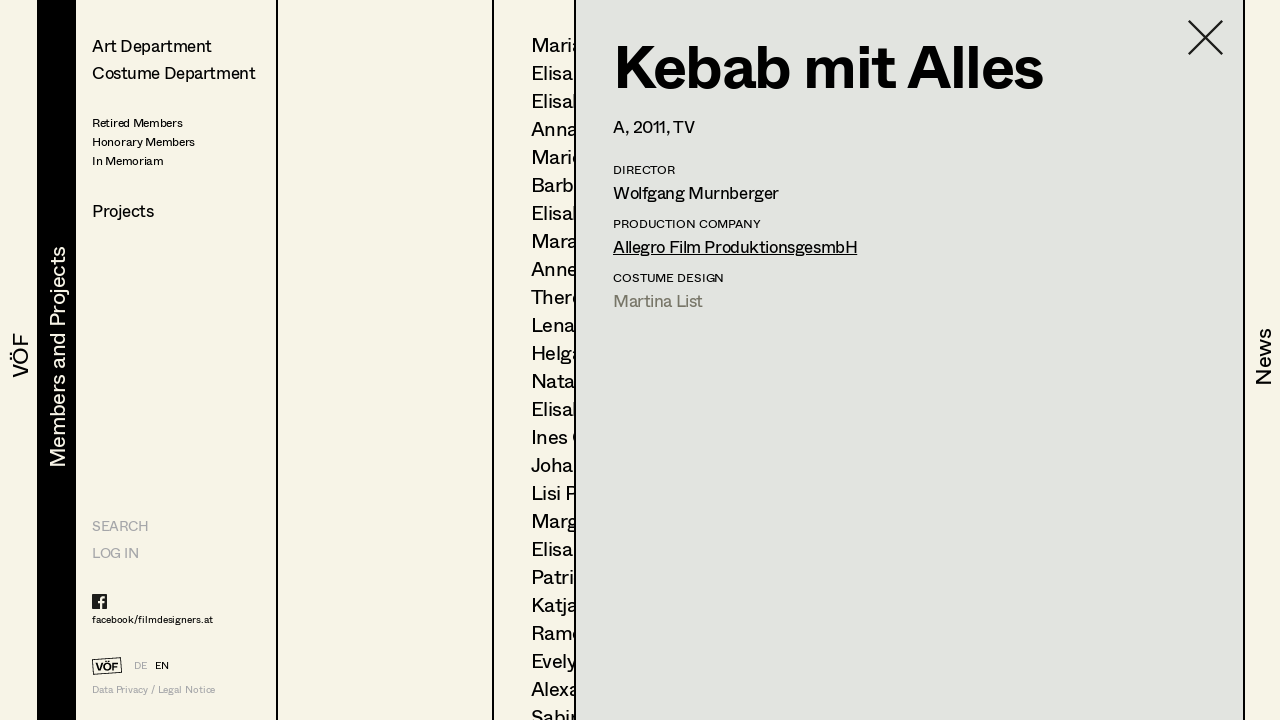

--- FILE ---
content_type: text/html; charset=utf-8
request_url: https://filmdesigners.at/en/mitglieder-und-projekte/kategorie/0/berufsgruppen/5/mitglieder/244/produktion/1487
body_size: 30074
content:
<!doctype html>
<html data-n-head-ssr lang="de" data-n-head="%7B%22lang%22:%7B%22ssr%22:%22de%22%7D%7D">
  <head >
    <title>Kebab mit Alles</title><meta data-n-head="ssr" charset="utf-8"><meta data-n-head="ssr" name="viewport" content="width=device-width, initial-scale=1"><meta data-n-head="ssr" data-hid="description" name="description" content="Home page description"><link data-n-head="ssr" rel="icon" type="image/x-icon" href="/favicon-32x32.png"><link data-n-head="ssr" rel="preload" as="font" type="font/woff2" href="/fonts/Whyte-Regular.woff2" crossorigin="true"><link data-n-head="ssr" rel="preload" as="font" type="font/woff2" href="/fonts/Whyte-Bold.woff2" crossorigin="true"><link rel="preload" href="/_nuxt/69d1165.js" as="script"><link rel="preload" href="/_nuxt/8516a16.js" as="script"><link rel="preload" href="/_nuxt/bf4f76c.js" as="script"><link rel="preload" href="/_nuxt/app.f9ded65.css" as="style"><link rel="preload" href="/_nuxt/7649d36.js" as="script"><link rel="preload" href="/_nuxt/pages/mitglieder-und-projekte.abd9dd1.css" as="style"><link rel="preload" href="/_nuxt/a1b558a.js" as="script"><link rel="preload" href="/_nuxt/pages/mitglieder-und-projekte/kategorie/_kategorieid.ddd3937.css" as="style"><link rel="preload" href="/_nuxt/316efcd.js" as="script"><link rel="preload" href="/_nuxt/pages/mitglieder-und-projekte/kategorie/_kategorieid/berufsgruppen/_id.362973e.css" as="style"><link rel="preload" href="/_nuxt/015fd06.js" as="script"><link rel="preload" href="/_nuxt/pages/mitglieder-und-projekte/kategorie/_kategorieid/berufsgruppen/_id/mitglieder/_mitgliederid.3b48ffc.css" as="style"><link rel="preload" href="/_nuxt/d40c520.js" as="script"><link rel="preload" href="/_nuxt/pages/mitglieder-und-projekte/kategorie/_kategorieid/berufsgruppen/_id/mitglieder/_mitgliederid/produktion/_produktionid.d6859e4.css" as="style"><link rel="preload" href="/_nuxt/d044dc9.js" as="script"><link rel="stylesheet" href="/_nuxt/app.f9ded65.css"><link rel="stylesheet" href="/_nuxt/pages/mitglieder-und-projekte.abd9dd1.css"><link rel="stylesheet" href="/_nuxt/pages/mitglieder-und-projekte/kategorie/_kategorieid.ddd3937.css"><link rel="stylesheet" href="/_nuxt/pages/mitglieder-und-projekte/kategorie/_kategorieid/berufsgruppen/_id.362973e.css"><link rel="stylesheet" href="/_nuxt/pages/mitglieder-und-projekte/kategorie/_kategorieid/berufsgruppen/_id/mitglieder/_mitgliederid.3b48ffc.css"><link rel="stylesheet" href="/_nuxt/pages/mitglieder-und-projekte/kategorie/_kategorieid/berufsgruppen/_id/mitglieder/_mitgliederid/produktion/_produktionid.d6859e4.css">
  </head>
  <body >
    <div data-server-rendered="true" id="__nuxt"><!----><div id="__layout"><div style="display:none;"><header><nav style="display:none;" data-v-024e17db data-v-024e17db><section data-v-024e17db><a href="/en/voef/ueber-den-verband" class="item default" data-v-024e17db><div class="nav--title text--style_big" data-v-024e17db><div data-v-024e17db><svg height="100%" width="100%" class="xl:w-navDesktop lg:w-navTablet" data-v-024e17db><defs data-v-024e17db><clipPath id="theClipPath0" data-v-024e17db><rect x="0" y="0" height="100%" width="100%" fill="#F7F4E7" class="masker xl:w-navDesktop lg:w-navTablet" data-v-024e17db></rect></clipPath></defs> <rect x="0" y="0" height="100%" width="100%" fill="#F7F4E7" class="xl:w-navDesktop lg:w-navTablet" data-v-024e17db></rect> <text x="50%" y="52%" dominant-baseline="" text-anchor="middle" class="hidden lg:block text--content" data-v-024e17db>
                                VÖF
                            </text> <text x="50%" y="55%" dominant-baseline="middle" text-anchor="middle" class="lg:hidden" data-v-024e17db>
                                VÖF
                            </text> <rect x="0" y="0" height="100%" width="100%" fill="#000000" class="masker xl:w-navDesktop lg:w-navTablet" data-v-024e17db></rect> <g id="clipPathReveal0" clip-path="url(#theClipPath0)" data-v-024e17db><text x="50%" y="52%" dominant-baseline="" text-anchor="middle" fill="#F7F4E7" class="hidden lg:block" data-v-024e17db>
                                    VÖF
                                </text> <text x="50%" y="55%" dominant-baseline="middle" text-anchor="middle" fill="#F7F4E7" class="lg:hidden" data-v-024e17db>
                                    VÖF
                                </text></g></svg></div></div></a><a href="/en/mitglieder-und-projekte" class="item default nuxt-link-active" data-v-024e17db><div class="nav--title text--style_big" data-v-024e17db><div data-v-024e17db><svg height="100%" width="100%" class="xl:w-navDesktop lg:w-navTablet" data-v-024e17db><defs data-v-024e17db><clipPath id="theClipPath1" data-v-024e17db><rect x="0" y="0" height="100%" width="100%" fill="#F7F4E7" class="masker xl:w-navDesktop lg:w-navTablet" data-v-024e17db></rect></clipPath></defs> <rect x="0" y="0" height="100%" width="100%" fill="#F7F4E7" class="xl:w-navDesktop lg:w-navTablet" data-v-024e17db></rect> <text x="53%" y="52%" dominant-baseline="" text-anchor="middle" class="hidden lg:block text--content" data-v-024e17db>
                                Members and Projects
                            </text> <text x="50%" y="55%" dominant-baseline="middle" text-anchor="middle" class="lg:hidden" data-v-024e17db>
                                Members and Projects
                            </text> <rect x="0" y="0" height="100%" width="100%" fill="#000000" class="masker xl:w-navDesktop lg:w-navTablet" data-v-024e17db></rect> <g id="clipPathReveal1" clip-path="url(#theClipPath1)" data-v-024e17db><text x="53%" y="52%" dominant-baseline="" text-anchor="middle" fill="#F7F4E7" class="hidden lg:block" data-v-024e17db>
                                    Members and Projects
                                </text> <text x="50%" y="55%" dominant-baseline="middle" text-anchor="middle" fill="#F7F4E7" class="lg:hidden" data-v-024e17db>
                                    Members and Projects
                                </text></g></svg></div></div></a><a href="/en/news" class="item default" data-v-024e17db><div class="nav--title text--style_big" data-v-024e17db><div data-v-024e17db><svg height="100%" width="100%" class="xl:w-navDesktop lg:w-navTablet" data-v-024e17db><defs data-v-024e17db><clipPath id="theClipPath2" data-v-024e17db><rect x="0" y="0" height="100%" width="100%" fill="#F7F4E7" class="masker xl:w-navDesktop lg:w-navTablet" data-v-024e17db></rect></clipPath></defs> <rect x="0" y="0" height="100%" width="100%" fill="#F7F4E7" class="xl:w-navDesktop lg:w-navTablet" data-v-024e17db></rect> <text x="53%" y="52%" dominant-baseline="" text-anchor="middle" class="hidden lg:block text--content" data-v-024e17db>
                                News
                            </text> <text x="50%" y="55%" dominant-baseline="middle" text-anchor="middle" class="lg:hidden" data-v-024e17db>
                                News
                            </text> <rect x="0" y="0" height="100%" width="100%" fill="#000000" class="masker xl:w-navDesktop lg:w-navTablet" data-v-024e17db></rect> <g id="clipPathReveal2" clip-path="url(#theClipPath2)" data-v-024e17db><text x="53%" y="52%" dominant-baseline="" text-anchor="middle" fill="#F7F4E7" class="hidden lg:block" data-v-024e17db>
                                    News
                                </text> <text x="50%" y="55%" dominant-baseline="middle" text-anchor="middle" fill="#F7F4E7" class="lg:hidden" data-v-024e17db>
                                    News
                                </text></g></svg></div></div></a></section></nav></header> <main class="fixed lg:h-full max-lg:w-full overflow-hidden"><div class="h-full overflow-hidden"><div class="lg:flex h-full overflow-hidden" data-v-32afd08e><div class="flex flex-col border-right h-full print-hidden " data-v-32afd08e><div class="container--navigation-col h-full overflow-y-auto overflow-x-hidden max-lg:pl-contentLeftMobile pt-contentTopMobile lg:pt-contentTopTablet xl:pt-contentTopDesktop" data-v-32afd08e><div class="nav--sub-container lg:hidden flex flex-wrap bg-greybackground" data-v-705b445c data-v-32afd08e><div class="flex items-center justify-center w-1/2 border-solid border-black border-r-2 border-b-2 text-greyfooter" data-v-705b445c><a href="/mitglieder-und-projekte/kategorie/0/berufsgruppen/5/mitglieder/244/produktion/1487" data-v-705b445c>DE</a> <a href="/en/mitglieder-und-projekte/kategorie/0/berufsgruppen/5/mitglieder/244/produktion/1487" class="pl-4 text-black" data-v-705b445c>EN</a></div> <div class="flex items-center justify-center w-1/2 border-solid border-black  border-b-2" data-v-705b445c><a href="/en" class="nuxt-link-active" data-v-705b445c>HOME</a></div> <div class="flex items-center justify-center w-1/2 border-solid border-black border-r-2 border-b-2" data-v-705b445c><a href="/suche" data-v-705b445c>Suche</a></div> <div class="flex items-center justify-center w-1/2 border-solid border-black  border-b-2" data-v-705b445c><a target="_blank" href="https://members.filmdesigners.at/backend" data-v-705b445c>Log in</a></div></div> <div class="text--style_medium mt-8 lg:mt-0 pb-20" data-v-32afd08e><div data-v-32afd08e><ul data-v-32afd08e><li class="list--paddings_normal" data-v-32afd08e><a href="/en/mitglieder-und-projekte/kategorie/1" data-v-32afd08e>
                                Art Department
                            </a></li> <li data-v-32afd08e><a href="/en/mitglieder-und-projekte/kategorie/2" data-v-32afd08e>
                                Costume Department
                            </a></li> <li class="text--style_small mt-8" data-v-32afd08e><ul data-v-32afd08e><li class="mt-1" data-v-32afd08e><a href="/en/mitglieder-und-projekte/kategorie/3/berufsgruppen/18" data-v-32afd08e><span data-v-32afd08e>Retired Members</span></a></li><li class="mt-1" data-v-32afd08e><a href="/en/mitglieder-und-projekte/kategorie/3/berufsgruppen/7" data-v-32afd08e><span data-v-32afd08e>Honorary Members</span></a></li><li class="mt-1" data-v-32afd08e><a href="/en/mitglieder-und-projekte/kategorie/3/berufsgruppen/51" data-v-32afd08e><span data-v-32afd08e>In Memoriam</span></a></li><li class="mt-1" data-v-32afd08e><a href="/en/mitglieder-und-projekte/kategorie/3/berufsgruppen/20" data-v-32afd08e><span data-v-32afd08e></span></a></li></ul></li></ul> <ul data-v-32afd08e><li class="xl:text-28 mt-8" data-v-32afd08e><a href="/en/mitglieder-und-projekte/produktionen" data-v-32afd08e>
                                Projects
                            </a></li></ul></div></div></div> <footer class="max-lg:items-center max-lg:flex max-lg:bg-footerbackground max-lg:text-greyfooter max-lg:pl-contentLeftMobile max-lg:fixed text-grey  w-full h-footer lg:w-auto lg:h-auto lg:bg-background lg:bg-opacity-0 hidden lg:block" data-v-32afd08e><ul class="hidden lg:block lg:text-14 xl:text-24"><li><a href="/suche" class="uppercase">Search</a></li> <li class="mt-4 lg:mt-0 lg:mt-2 xl:mt-4"><a target="_blank" href="https://members.filmdesigners.at/backend">LOG IN</a></li></ul> <div class="w-full text-15 lg:text-10 xl:text-18 tracking-tightNext leading-tight"><ul class="max-lg:hidden lg:block footer--facebook text-black"><li><a target="_blank" href="https://de-de.facebook.com/filmdesigners.at/"><img src="/facebooklogo.svg" alt="Facebook Logo"></a></li> <li class="lg:mt-1 xl:mt-2"><a target="_blank" href="https://de-de.facebook.com/filmdesigners.at/">facebook/filmdesigners.at</a></li></ul> <ul class="hidden lg:flex lg:mb-2 xl:mb-3 lg:mt-8 xl:mt-12"><li><a href="/en" class="nuxt-link-active"><img src="/logo.svg" width="49" height="28" class="footer--logo"></a></li> <li class="lg:pl-3 xl:pl-4 lg:pt-xs xl:pt-1"><a href="/mitglieder-und-projekte/kategorie/0/berufsgruppen/5/mitglieder/244/produktion/1487">DE</a></li> <li class="lg:pl-2 xl:pl-3 lg:pt-xs xl:pt-1"><a href="/en/mitglieder-und-projekte/kategorie/0/berufsgruppen/5/mitglieder/244/produktion/1487" class="text-black">EN</a></li></ul> <a href="/en/impressum" class="hidden lg:block">Data Privacy / Legal Notice</a> <div class="flex justify-between pr-4 lg:hidden"><a target="_blank" href="https://de-de.facebook.com/filmdesigners.at/"><img width="20" src="/facebooklogo.svg" alt="Facebook Logo"></a> <a href="/en/impressum">Data Privacy / Legal Notice</a></div></div></footer></div> <div class="print-show lg:flex lg:flex-1 h-full" data-v-a63cc42c data-v-32afd08e data-v-32afd08e><div class="overflow-y-auto max-lg:absolute max-lg:inset-0 bg-background print-hidden container--navigation-col_sub pt-contentTopMobile lg:pt-contentTopTablet xl:pt-contentTopDesktop pl-contentLeftMobile lg:pl-4 xl:pl-10 border-right" data-v-a63cc42c><a href="/en/mitglieder-und-projekte" class="container--back-button mt-3 nuxt-link-active" data-v-a63cc42c><img src="/icons/Pfeil.svg" alt="Ansicht schließen" data-v-a63cc42c></a> <ul class="text--style_small lg:text--style_medium max-lg:mt-5" data-v-a63cc42c></ul></div> <!----> <div class="print-show max-lg:absolute max-lg:inset-0 bg-background lg:relative lg:flex w-full h-full overflow-hidden lg:flex-1" data-v-62915b44 data-v-a63cc42c data-v-a63cc42c><div class="print-hidden flex justify-between h-full overflow-y-auto overflow-x-hidden w-full" data-v-62915b44><div class="text--style_small lg:text--style_big container--paddings" data-v-62915b44><a href="/en/mitglieder-und-projekte/kategorie/0" class="lg:hidden container--back-button mt-3 nuxt-link-active" data-v-62915b44><img src="/icons/Pfeil.svg" alt="Ansicht schließen" data-v-62915b44></a> <ul class="lg:text-20 xl:text-34 xl:tracking-tight leading-none max-lg:mt-5 pb-20" data-v-62915b44><li class="mb-4 lg:mb-2 xl:mb-3" data-v-62915b44><a href="/en/mitglieder-und-projekte/kategorie/0/berufsgruppen/5/mitglieder/100" data-v-62915b44>
                        Maria-Theresia Bartl
                    </a></li><li class="mb-4 lg:mb-2 xl:mb-3" data-v-62915b44><a href="/en/mitglieder-und-projekte/kategorie/0/berufsgruppen/5/mitglieder/268" data-v-62915b44>
                        Elisa Berger
                    </a></li><li class="mb-4 lg:mb-2 xl:mb-3" data-v-62915b44><a href="/en/mitglieder-und-projekte/kategorie/0/berufsgruppen/5/mitglieder/173" data-v-62915b44>
                        Elisabeth Binder
                    </a></li><li class="mb-4 lg:mb-2 xl:mb-3" data-v-62915b44><a href="/en/mitglieder-und-projekte/kategorie/0/berufsgruppen/5/mitglieder/210" data-v-62915b44>
                        Anna Fritsch
                    </a></li><li class="mb-4 lg:mb-2 xl:mb-3" data-v-62915b44><a href="/en/mitglieder-und-projekte/kategorie/0/berufsgruppen/5/mitglieder/180" data-v-62915b44>
                        Marion Grädler
                    </a></li><li class="mb-4 lg:mb-2 xl:mb-3" data-v-62915b44><a href="/en/mitglieder-und-projekte/kategorie/0/berufsgruppen/5/mitglieder/78" data-v-62915b44>
                        Barbara Haegele
                    </a></li><li class="mb-4 lg:mb-2 xl:mb-3" data-v-62915b44><a href="/en/mitglieder-und-projekte/kategorie/0/berufsgruppen/5/mitglieder/472" data-v-62915b44>
                        Elisabeth Heinisch
                    </a></li><li class="mb-4 lg:mb-2 xl:mb-3" data-v-62915b44><a href="/en/mitglieder-und-projekte/kategorie/0/berufsgruppen/5/mitglieder/486" data-v-62915b44>
                        Mara Helml
                    </a></li><li class="mb-4 lg:mb-2 xl:mb-3" data-v-62915b44><a href="/en/mitglieder-und-projekte/kategorie/0/berufsgruppen/5/mitglieder/127" data-v-62915b44>
                        Anne Kölbl
                    </a></li><li class="mb-4 lg:mb-2 xl:mb-3" data-v-62915b44><a href="/en/mitglieder-und-projekte/kategorie/0/berufsgruppen/5/mitglieder/228" data-v-62915b44>
                        Theresa Kopf
                    </a></li><li class="mb-4 lg:mb-2 xl:mb-3" data-v-62915b44><a href="/en/mitglieder-und-projekte/kategorie/0/berufsgruppen/5/mitglieder/241" data-v-62915b44>
                        Lena List
                    </a></li><li class="mb-4 lg:mb-2 xl:mb-3" data-v-62915b44><a href="/en/mitglieder-und-projekte/kategorie/0/berufsgruppen/5/mitglieder/155" data-v-62915b44>
                        Helga Lohninger
                    </a></li><li class="mb-4 lg:mb-2 xl:mb-3" data-v-62915b44><a href="/en/mitglieder-und-projekte/kategorie/0/berufsgruppen/5/mitglieder/499" data-v-62915b44>
                        Natascha Maraval
                    </a></li><li class="mb-4 lg:mb-2 xl:mb-3" data-v-62915b44><a href="/en/mitglieder-und-projekte/kategorie/0/berufsgruppen/5/mitglieder/111" data-v-62915b44>
                        Elisabeth Nagl
                    </a></li><li class="mb-4 lg:mb-2 xl:mb-3" data-v-62915b44><a href="/en/mitglieder-und-projekte/kategorie/0/berufsgruppen/5/mitglieder/81" data-v-62915b44>
                        Ines Österreicher
                    </a></li><li class="mb-4 lg:mb-2 xl:mb-3" data-v-62915b44><a href="/en/mitglieder-und-projekte/kategorie/0/berufsgruppen/5/mitglieder/532" data-v-62915b44>
                        Johanna Pflaum
                    </a></li><li class="mb-4 lg:mb-2 xl:mb-3" data-v-62915b44><a href="/en/mitglieder-und-projekte/kategorie/0/berufsgruppen/5/mitglieder/571" data-v-62915b44>
                        Lisi Proske-Amsuess
                    </a></li><li class="mb-4 lg:mb-2 xl:mb-3" data-v-62915b44><a href="/en/mitglieder-und-projekte/kategorie/0/berufsgruppen/5/mitglieder/103" data-v-62915b44>
                        Margit Salzinger
                    </a></li><li class="mb-4 lg:mb-2 xl:mb-3" data-v-62915b44><a href="/en/mitglieder-und-projekte/kategorie/0/berufsgruppen/5/mitglieder/83" data-v-62915b44>
                        Elisa Schmidt
                    </a></li><li class="mb-4 lg:mb-2 xl:mb-3" data-v-62915b44><a href="/en/mitglieder-und-projekte/kategorie/0/berufsgruppen/5/mitglieder/84" data-v-62915b44>
                        Patricia Schömitz
                    </a></li><li class="mb-4 lg:mb-2 xl:mb-3" data-v-62915b44><a href="/en/mitglieder-und-projekte/kategorie/0/berufsgruppen/5/mitglieder/525" data-v-62915b44>
                        Katja Sembacher
                    </a></li><li class="mb-4 lg:mb-2 xl:mb-3" data-v-62915b44><a href="/en/mitglieder-und-projekte/kategorie/0/berufsgruppen/5/mitglieder/247" data-v-62915b44>
                        Ramona Steiner
                    </a></li><li class="mb-4 lg:mb-2 xl:mb-3" data-v-62915b44><a href="/en/mitglieder-und-projekte/kategorie/0/berufsgruppen/5/mitglieder/267" data-v-62915b44>
                        Evelyn Maria Thell
                    </a></li><li class="mb-4 lg:mb-2 xl:mb-3" data-v-62915b44><a href="/en/mitglieder-und-projekte/kategorie/0/berufsgruppen/5/mitglieder/170" data-v-62915b44>
                        Alexandra Trimmel
                    </a></li><li class="mb-4 lg:mb-2 xl:mb-3" data-v-62915b44><a href="/en/mitglieder-und-projekte/kategorie/0/berufsgruppen/5/mitglieder/202" data-v-62915b44>
                        Sabine Waszmer
                    </a></li><li class="mb-4 lg:mb-2 xl:mb-3" data-v-62915b44><a href="/en/mitglieder-und-projekte/kategorie/0/berufsgruppen/5/mitglieder/119" data-v-62915b44>
                        Elisabeth Witte
                    </a></li><li class="mb-4 lg:mb-2 xl:mb-3" data-v-62915b44><a href="/en/mitglieder-und-projekte/kategorie/0/berufsgruppen/5/mitglieder/243" data-v-62915b44>
                        Stéphanie Zani
                    </a></li></ul></div> <div class="hidden lg:block container--paddings download-icon" data-v-62915b44><a href="https://members.filmdesigners.at/csv/5" class="block text-12 xl:text-18 text-grey" data-v-62915b44><img src="/download.svg" alt width="65" data-v-62915b44> <div class="mt-2" data-v-62915b44>
                    Contact list
                </div></a></div></div> <div class="print-show overflow-hidden bg-greybackground  lg:ml-20 absolute inset-0 lg:border-black lg:border-solid lg:border-l-2 xl:border-l-3" data-v-0ca4ab9c data-v-62915b44 data-v-62915b44><div class="container--paddings flex h-full overflow-y-auto overflow-x-hidden w-full" data-v-0ca4ab9c><a href="/en/mitglieder-und-projekte/kategorie/0/berufsgruppen/5/mitglieder" class="container--close-button nuxt-link-active" data-v-0ca4ab9c><img src="/icons/Kreuz.svg" alt="Ansicht schließen" data-v-0ca4ab9c></a> <div class="w-full" data-v-0ca4ab9c><div class="max-lg:flex-col flex flex-1" data-v-0ca4ab9c><div class="lg:hidden flex justify-center" data-v-0ca4ab9c><img src="https://members.filmdesigners.at/storage/avatar/a4c9dadad587ecd059243d2c1e942677.jpg" alt="Profile Image of Tung-Ying Liu" class="profile--image drop--shadow max-lg:mb-8" data-v-0ca4ab9c></div> <div class="w-full lg:w-2/3 text--style_small lg:text--style_big" data-v-0ca4ab9c><h1 class="lg:mb-3 xl:mb-6" data-v-0ca4ab9c>
                        Tung-Ying
                        Liu</h1> <p class="max-lg:mt-6 lg:mt-4" data-v-0ca4ab9c><span class="capitalize" data-v-0ca4ab9c>assistant costume designer<span data-v-0ca4ab9c>, </span></span><span class="capitalize" data-v-0ca4ab9c>set costumer<!----></span></p> <p class="text-base leading-tight lg:text-12 xl:text-18 tracking-tight lg:tracking-normal mt-10 lg:mt-6 xl:mt-8" data-v-0ca4ab9c><span data-v-0ca4ab9c>Liechtensteinstrasse 69/12A, </span><span data-v-0ca4ab9c>1090 </span><span data-v-0ca4ab9c>Wien</span> <br data-v-0ca4ab9c> <!----> <span data-v-0ca4ab9c>m +43 650 335 00 36, </span> <a href="mailto:Tongi_Liu@Hotmail.com" class="underline" data-v-0ca4ab9c>Tongi_Liu@Hotmail.com</a> <!----></p></div> <div class="hidden lg:block xl:w-1/3" data-v-0ca4ab9c><img src="https://members.filmdesigners.at/storage/avatar/a4c9dadad587ecd059243d2c1e942677.jpg" alt="Profile Image of Tung-Ying Liu" class="profile--image drop--shadow max-lg:mb-5 mr-4" data-v-0ca4ab9c></div></div> <div id="accordion" class="mt-6 mb-6 lg:mb-4" data-v-41ee27bf data-v-0ca4ab9c><div class="flex items-center" data-v-41ee27bf><img src="/icons/Pfeil.svg" alt="Profil öffnen" data-v-41ee27bf> <div id="title--container" class="cursor-pointer tracking-tightNext leading-tight uppercase text-14 lg:text-12 xl:text-18" data-v-41ee27bf>
            Profile
        </div></div> <div id="accordion--container" class="hidden" data-v-41ee27bf><ul class="xl:mb-4" data-v-41ee27bf data-v-0ca4ab9c><li class="text--style_small" data-v-41ee27bf data-v-0ca4ab9c><ul data-v-41ee27bf data-v-0ca4ab9c><li class="text-14 lg:text-12 xl:text-14 tracking-tightNext leading-tight uppercase mt-8 xl:mb-1 lg:mt-2 xl:mt-4" data-v-41ee27bf data-v-0ca4ab9c>
                                Language skills
                            </li> <li class="max-lg:text-base max-lg:tracking-tightNext" data-v-41ee27bf data-v-0ca4ab9c><span class="whitespace-pre-line" data-v-41ee27bf data-v-0ca4ab9c>Englisch, Chinesisch</span></li></ul> <ul data-v-41ee27bf data-v-0ca4ab9c><li class="text-14 lg:text-12 xl:text-14 tracking-tightNext leading-tight uppercase mt-6 xl:mb-1 lg:mt-4 xl:mt-8" data-v-41ee27bf data-v-0ca4ab9c>
                                International experience
                            </li> <li class="max-lg:text-base max-lg:tracking-tightNext" data-v-41ee27bf data-v-0ca4ab9c><span class="whitespace-pre-line" data-v-41ee27bf data-v-0ca4ab9c>Deutschland, Italien, Frankreich, China, Vietnam, Marokko, Südafrika</span></li></ul> <ul data-v-41ee27bf data-v-0ca4ab9c><li class="text-14 lg:text-12 xl:text-14 tracking-tightNext leading-tight uppercase mt-6 xl:mb-1 lg:mt-4 xl:mt-8" data-v-41ee27bf data-v-0ca4ab9c>
                                Previous occupation
                            </li> <li class="max-lg:text-base max-lg:tracking-tightNext" data-v-41ee27bf data-v-0ca4ab9c><span class="whitespace-pre-line" data-v-41ee27bf data-v-0ca4ab9c>Kostümbild, Köstümassistenz, Garderobe, Stylist</span></li></ul> <ul data-v-41ee27bf data-v-0ca4ab9c><li class="text-14 lg:text-12 xl:text-14 tracking-tightNext leading-tight uppercase mt-6 xl:mb-1 lg:mt-4 xl:mt-8" data-v-41ee27bf data-v-0ca4ab9c>
                                Education
                            </li> <li class="max-lg:text-base max-lg:tracking-tightNext" data-v-41ee27bf data-v-0ca4ab9c><span class="whitespace-pre-line" data-v-41ee27bf data-v-0ca4ab9c>HBLA für Mode und Bekleidungst. Michelbeuern</span></li></ul> <!----> <!----> <!----></li></ul></div></div> <a href="javascript:self.print()" class="hidden lg:flex mt-4 xl:mt-8 print-hidden" data-v-0ca4ab9c><img width="30" height="21" src="/print.svg" alt="Drucken" class="print--icon" data-v-0ca4ab9c> <span class="text-12 xl:text-18 text-grey pl-4 lg:pl-2 lg:pt-1 xl:pt-0" data-v-0ca4ab9c>
                   Print profile
                </span></a> <ul class="flex items-baseline mt-8" data-v-0ca4ab9c><li data-v-0ca4ab9c><img src="/Bildmaterial.svg" alt="Icon for Pics" class="icon--legend-img pics" data-v-0ca4ab9c></li> <li class="text-12 xl:text-14 pl-1 xl:pl-2" data-v-0ca4ab9c>
                    Bildmaterial
                </li> <li class="ml-5" data-v-0ca4ab9c><img src="/Kollaboration.svg" alt="Icon for Collaboration" class="icon--legend-img collaboration" data-v-0ca4ab9c></li> <li class="text-12 xl:text-14 pl-1 xl:pl-2" data-v-0ca4ab9c>
                    Zusammenarbeit
                </li></ul> <ul class="w-full project--list pb-20" data-v-0ca4ab9c><li data-v-0ca4ab9c><ul data-v-0ca4ab9c><li class="text-14 lg:text-12 xl:text-18 tracking-tightNext leading-tight uppercase mb-4 lg:mb-2 xl:mb-4  " data-v-0ca4ab9c>
                            Costume Design
                        </li> <li class="mt-2 xl:mt-1" data-v-0ca4ab9c><ul class="flex xl:items-baseline" data-v-0ca4ab9c><li class="job--col-year xl:text-18" data-v-0ca4ab9c>
                                    2021
                                </li> <li class="flex items-baseline  xl:w-11/12 xxl:w-7/12 pl-2 xl:pr-6" data-v-0ca4ab9c><span data-v-0ca4ab9c><img width="19" height="12" src="/Bildmaterial.svg" alt="Icon for Pics" class="invisible icon pics" data-v-0ca4ab9c></span> <ul class="pl-1 lg:pl-2" data-v-0ca4ab9c><li class="flex items-baseline xl:text-18" data-v-0ca4ab9c><a href="/en/mitglieder-und-projekte/kategorie/0/berufsgruppen/5/mitglieder/244/produktion/4924" data-v-0ca4ab9c>
                                                White Christmas
                                            </a> <span class="pl-1 xl:pl-2" data-v-0ca4ab9c><!----></span></li> <li class="xxl:hidden text-12 xl:text-14" data-v-0ca4ab9c>
                                            F.
                                            Lackner,
                                            Cinema
                                        </li> <!----></ul></li> <li class="hidden xxl:block xxl:w-2/12 text-14" data-v-0ca4ab9c>
                                    F.
                                    Lackner
                                </li> <li class="hidden xxl:block xxl:pl-4 text-14" data-v-0ca4ab9c>
                                    Cinema
                                </li></ul></li><li class="mt-2 xl:mt-1" data-v-0ca4ab9c><ul class="flex xl:items-baseline" data-v-0ca4ab9c><li class="job--col-year xl:text-18" data-v-0ca4ab9c>
                                    2014
                                </li> <li class="flex items-baseline  xl:w-11/12 xxl:w-7/12 pl-2 xl:pr-6" data-v-0ca4ab9c><span data-v-0ca4ab9c><img width="19" height="12" src="/Bildmaterial.svg" alt="Icon for Pics" class="invisible icon pics" data-v-0ca4ab9c></span> <ul class="pl-1 lg:pl-2" data-v-0ca4ab9c><li class="flex items-baseline xl:text-18" data-v-0ca4ab9c><a href="/en/mitglieder-und-projekte/kategorie/0/berufsgruppen/5/mitglieder/244/produktion/1834" data-v-0ca4ab9c>
                                                TATORT - Grenzfall
                                            </a> <span class="pl-1 xl:pl-2" data-v-0ca4ab9c><!----></span></li> <li class="xxl:hidden text-12 xl:text-14" data-v-0ca4ab9c>
                                            R.
                                            Henning,
                                            TV
                                        </li> <!----></ul></li> <li class="hidden xxl:block xxl:w-2/12 text-14" data-v-0ca4ab9c>
                                    R.
                                    Henning
                                </li> <li class="hidden xxl:block xxl:pl-4 text-14" data-v-0ca4ab9c>
                                    TV
                                </li></ul></li></ul></li><li data-v-0ca4ab9c><ul data-v-0ca4ab9c><li class="text-14 lg:text-12 xl:text-18 tracking-tightNext leading-tight uppercase mb-4 lg:mb-2 xl:mb-4  " data-v-0ca4ab9c>
                            Costume Design Assistant
                        </li> <li class="mt-2 xl:mt-1" data-v-0ca4ab9c><ul class="flex xl:items-baseline" data-v-0ca4ab9c><li class="job--col-year xl:text-18" data-v-0ca4ab9c>
                                    2024
                                </li> <li class="flex items-baseline  xl:w-11/12 xxl:w-7/12 pl-2 xl:pr-6" data-v-0ca4ab9c><span data-v-0ca4ab9c><img width="19" height="12" src="/Bildmaterial.svg" alt="Icon for Pics" class="invisible icon pics" data-v-0ca4ab9c></span> <ul class="pl-1 lg:pl-2" data-v-0ca4ab9c><li class="flex items-baseline xl:text-18" data-v-0ca4ab9c><a href="/en/mitglieder-und-projekte/kategorie/0/berufsgruppen/5/mitglieder/244/produktion/5605" data-v-0ca4ab9c>
                                                Welcome Home Baby
                                            </a> <!----></li> <li class="xxl:hidden text-12 xl:text-14" data-v-0ca4ab9c>
                                            A.
                                            Prochaska,
                                            Cinema
                                        </li> <!----></ul></li> <li class="hidden xxl:block xxl:w-2/12 text-14" data-v-0ca4ab9c>
                                    A.
                                    Prochaska
                                </li> <li class="hidden xxl:block xxl:pl-4 text-14" data-v-0ca4ab9c>
                                    Cinema
                                </li></ul></li><li class="mt-2 xl:mt-1" data-v-0ca4ab9c><ul class="flex xl:items-baseline" data-v-0ca4ab9c><li class="job--col-year xl:text-18" data-v-0ca4ab9c>
                                    2021
                                </li> <li class="flex items-baseline  xl:w-11/12 xxl:w-7/12 pl-2 xl:pr-6" data-v-0ca4ab9c><span data-v-0ca4ab9c><img width="19" height="12" src="/Bildmaterial.svg" alt="Icon for Pics" class="invisible icon pics" data-v-0ca4ab9c></span> <ul class="pl-1 lg:pl-2" data-v-0ca4ab9c><li class="flex items-baseline xl:text-18" data-v-0ca4ab9c><a href="/en/mitglieder-und-projekte/kategorie/0/berufsgruppen/5/mitglieder/244/produktion/4951" data-v-0ca4ab9c>
                                                Die Ibiza Affäre
                                            </a> <!----></li> <li class="xxl:hidden text-12 xl:text-14" data-v-0ca4ab9c>
                                            C.
                                            Schier,
                                            Streaming
                                        </li> <!----></ul></li> <li class="hidden xxl:block xxl:w-2/12 text-14" data-v-0ca4ab9c>
                                    C.
                                    Schier
                                </li> <li class="hidden xxl:block xxl:pl-4 text-14" data-v-0ca4ab9c>
                                    Streaming
                                </li></ul></li><li class="mt-2 xl:mt-1" data-v-0ca4ab9c><ul class="flex xl:items-baseline" data-v-0ca4ab9c><li class="job--col-year xl:text-18" data-v-0ca4ab9c>
                                    2021
                                </li> <li class="flex items-baseline  xl:w-11/12 xxl:w-7/12 pl-2 xl:pr-6" data-v-0ca4ab9c><span data-v-0ca4ab9c><img width="19" height="12" src="/Bildmaterial.svg" alt="Icon for Pics" class="invisible icon pics" data-v-0ca4ab9c></span> <ul class="pl-1 lg:pl-2" data-v-0ca4ab9c><li class="flex items-baseline xl:text-18" data-v-0ca4ab9c><a href="/en/mitglieder-und-projekte/kategorie/0/berufsgruppen/5/mitglieder/244/produktion/4971" data-v-0ca4ab9c>
                                                Das Netz - Prometheus Folge 1 - 4
                                            </a> <!----></li> <li class="xxl:hidden text-12 xl:text-14" data-v-0ca4ab9c>
                                            A.
                                            Prochaska,
                                            TV
                                        </li> <li class="text-12 xl:text-14" data-v-0ca4ab9c>
                                            (Zusatz)
                                        </li></ul></li> <li class="hidden xxl:block xxl:w-2/12 text-14" data-v-0ca4ab9c>
                                    A.
                                    Prochaska
                                </li> <li class="hidden xxl:block xxl:pl-4 text-14" data-v-0ca4ab9c>
                                    TV
                                </li></ul></li><li class="mt-2 xl:mt-1" data-v-0ca4ab9c><ul class="flex xl:items-baseline" data-v-0ca4ab9c><li class="job--col-year xl:text-18" data-v-0ca4ab9c>
                                    2021
                                </li> <li class="flex items-baseline  xl:w-11/12 xxl:w-7/12 pl-2 xl:pr-6" data-v-0ca4ab9c><span data-v-0ca4ab9c><img width="19" height="12" src="/Bildmaterial.svg" alt="Icon for Pics" class="invisible icon pics" data-v-0ca4ab9c></span> <ul class="pl-1 lg:pl-2" data-v-0ca4ab9c><li class="flex items-baseline xl:text-18" data-v-0ca4ab9c><a href="/en/mitglieder-und-projekte/kategorie/0/berufsgruppen/5/mitglieder/244/produktion/4929" data-v-0ca4ab9c>
                                                Alles Finster 1-6
                                            </a> <!----></li> <li class="xxl:hidden text-12 xl:text-14" data-v-0ca4ab9c>
                                            M.
                                            Riebl,
                                            TV
                                        </li> <li class="text-12 xl:text-14" data-v-0ca4ab9c>
                                            (Zusatz)
                                        </li></ul></li> <li class="hidden xxl:block xxl:w-2/12 text-14" data-v-0ca4ab9c>
                                    M.
                                    Riebl
                                </li> <li class="hidden xxl:block xxl:pl-4 text-14" data-v-0ca4ab9c>
                                    TV
                                </li></ul></li><li class="mt-2 xl:mt-1" data-v-0ca4ab9c><ul class="flex xl:items-baseline" data-v-0ca4ab9c><li class="job--col-year xl:text-18" data-v-0ca4ab9c>
                                    2021
                                </li> <li class="flex items-baseline  xl:w-11/12 xxl:w-7/12 pl-2 xl:pr-6" data-v-0ca4ab9c><span data-v-0ca4ab9c><img width="19" height="12" src="/Bildmaterial.svg" alt="Icon for Pics" class="invisible icon pics" data-v-0ca4ab9c></span> <ul class="pl-1 lg:pl-2" data-v-0ca4ab9c><li class="flex items-baseline xl:text-18" data-v-0ca4ab9c><a href="/en/mitglieder-und-projekte/kategorie/0/berufsgruppen/5/mitglieder/244/produktion/5101" data-v-0ca4ab9c>
                                                Lena Lorenz Staffel 8 Folge 3-4
                                            </a> <!----></li> <li class="xxl:hidden text-12 xl:text-14" data-v-0ca4ab9c>
                                            J.
                                            Bauer,
                                            
                                        </li> <!----></ul></li> <li class="hidden xxl:block xxl:w-2/12 text-14" data-v-0ca4ab9c>
                                    J.
                                    Bauer
                                </li> <li class="hidden xxl:block xxl:pl-4 text-14" data-v-0ca4ab9c>
                                    
                                </li></ul></li><li class="mt-2 xl:mt-1" data-v-0ca4ab9c><ul class="flex xl:items-baseline" data-v-0ca4ab9c><li class="job--col-year xl:text-18" data-v-0ca4ab9c>
                                    2020
                                </li> <li class="flex items-baseline  xl:w-11/12 xxl:w-7/12 pl-2 xl:pr-6" data-v-0ca4ab9c><span data-v-0ca4ab9c><img width="19" height="12" src="/Bildmaterial.svg" alt="Icon for Pics" class="invisible icon pics" data-v-0ca4ab9c></span> <ul class="pl-1 lg:pl-2" data-v-0ca4ab9c><li class="flex items-baseline xl:text-18" data-v-0ca4ab9c><a href="/en/mitglieder-und-projekte/kategorie/0/berufsgruppen/5/mitglieder/244/produktion/2449" data-v-0ca4ab9c>
                                                Die Bergretter (Staffel 12, Folge 1-3)
                                            </a> <!----></li> <li class="xxl:hidden text-12 xl:text-14" data-v-0ca4ab9c>
                                            S.
                                            Mahnert,
                                            TV
                                        </li> <!----></ul></li> <li class="hidden xxl:block xxl:w-2/12 text-14" data-v-0ca4ab9c>
                                    S.
                                    Mahnert
                                </li> <li class="hidden xxl:block xxl:pl-4 text-14" data-v-0ca4ab9c>
                                    TV
                                </li></ul></li><li class="mt-2 xl:mt-1" data-v-0ca4ab9c><ul class="flex xl:items-baseline" data-v-0ca4ab9c><li class="job--col-year xl:text-18" data-v-0ca4ab9c>
                                    2018
                                </li> <li class="flex items-baseline  xl:w-11/12 xxl:w-7/12 pl-2 xl:pr-6" data-v-0ca4ab9c><span data-v-0ca4ab9c><img width="19" height="12" src="/Bildmaterial.svg" alt="Icon for Pics" class="invisible icon pics" data-v-0ca4ab9c></span> <ul class="pl-1 lg:pl-2" data-v-0ca4ab9c><li class="flex items-baseline xl:text-18" data-v-0ca4ab9c><a href="/en/mitglieder-und-projekte/kategorie/0/berufsgruppen/5/mitglieder/244/produktion/2321" data-v-0ca4ab9c>
                                                Die Bergretter Staffel 10, Folgen 3 u. 4
                                            </a> <!----></li> <li class="xxl:hidden text-12 xl:text-14" data-v-0ca4ab9c>
                                            F.
                                            Kern,
                                            TV
                                        </li> <!----></ul></li> <li class="hidden xxl:block xxl:w-2/12 text-14" data-v-0ca4ab9c>
                                    F.
                                    Kern
                                </li> <li class="hidden xxl:block xxl:pl-4 text-14" data-v-0ca4ab9c>
                                    TV
                                </li></ul></li><li class="mt-2 xl:mt-1" data-v-0ca4ab9c><ul class="flex xl:items-baseline" data-v-0ca4ab9c><li class="job--col-year xl:text-18" data-v-0ca4ab9c>
                                    2018
                                </li> <li class="flex items-baseline  xl:w-11/12 xxl:w-7/12 pl-2 xl:pr-6" data-v-0ca4ab9c><span data-v-0ca4ab9c><img width="19" height="12" src="/Bildmaterial.svg" alt="Icon for Pics" class="invisible icon pics" data-v-0ca4ab9c></span> <ul class="pl-1 lg:pl-2" data-v-0ca4ab9c><li class="flex items-baseline xl:text-18" data-v-0ca4ab9c><a href="/en/mitglieder-und-projekte/kategorie/0/berufsgruppen/5/mitglieder/244/produktion/2323" data-v-0ca4ab9c>
                                                Die Bergretter (Staffel 10, Folgen 1-2)
                                            </a> <!----></li> <li class="xxl:hidden text-12 xl:text-14" data-v-0ca4ab9c>
                                            S.
                                            Mahnert,
                                            TV
                                        </li> <!----></ul></li> <li class="hidden xxl:block xxl:w-2/12 text-14" data-v-0ca4ab9c>
                                    S.
                                    Mahnert
                                </li> <li class="hidden xxl:block xxl:pl-4 text-14" data-v-0ca4ab9c>
                                    TV
                                </li></ul></li><li class="mt-2 xl:mt-1" data-v-0ca4ab9c><ul class="flex xl:items-baseline" data-v-0ca4ab9c><li class="job--col-year xl:text-18" data-v-0ca4ab9c>
                                    2017
                                </li> <li class="flex items-baseline  xl:w-11/12 xxl:w-7/12 pl-2 xl:pr-6" data-v-0ca4ab9c><span data-v-0ca4ab9c><img width="19" height="12" src="/Bildmaterial.svg" alt="Icon for Pics" class="invisible icon pics" data-v-0ca4ab9c></span> <ul class="pl-1 lg:pl-2" data-v-0ca4ab9c><li class="flex items-baseline xl:text-18" data-v-0ca4ab9c><a href="/en/mitglieder-und-projekte/kategorie/0/berufsgruppen/5/mitglieder/244/produktion/2183" data-v-0ca4ab9c>
                                                Lykke Per - A Fortunate Man
                                            </a> <!----></li> <li class="xxl:hidden text-12 xl:text-14" data-v-0ca4ab9c>
                                            B.
                                            August,
                                            Cinema
                                        </li> <!----></ul></li> <li class="hidden xxl:block xxl:w-2/12 text-14" data-v-0ca4ab9c>
                                    B.
                                    August
                                </li> <li class="hidden xxl:block xxl:pl-4 text-14" data-v-0ca4ab9c>
                                    Cinema
                                </li></ul></li><li class="mt-2 xl:mt-1" data-v-0ca4ab9c><ul class="flex xl:items-baseline" data-v-0ca4ab9c><li class="job--col-year xl:text-18" data-v-0ca4ab9c>
                                    2017
                                </li> <li class="flex items-baseline  xl:w-11/12 xxl:w-7/12 pl-2 xl:pr-6" data-v-0ca4ab9c><span data-v-0ca4ab9c><img width="19" height="12" src="/Bildmaterial.svg" alt="Icon for Pics" class="invisible icon pics" data-v-0ca4ab9c></span> <ul class="pl-1 lg:pl-2" data-v-0ca4ab9c><li class="flex items-baseline xl:text-18" data-v-0ca4ab9c><a href="/en/mitglieder-und-projekte/kategorie/0/berufsgruppen/5/mitglieder/244/produktion/2132" data-v-0ca4ab9c>
                                                Steirerkind
                                            </a> <!----></li> <li class="xxl:hidden text-12 xl:text-14" data-v-0ca4ab9c>
                                            W.
                                            Murnberger,
                                            TV
                                        </li> <!----></ul></li> <li class="hidden xxl:block xxl:w-2/12 text-14" data-v-0ca4ab9c>
                                    W.
                                    Murnberger
                                </li> <li class="hidden xxl:block xxl:pl-4 text-14" data-v-0ca4ab9c>
                                    TV
                                </li></ul></li><li class="mt-2 xl:mt-1" data-v-0ca4ab9c><ul class="flex xl:items-baseline" data-v-0ca4ab9c><li class="job--col-year xl:text-18" data-v-0ca4ab9c>
                                    2017
                                </li> <li class="flex items-baseline  xl:w-11/12 xxl:w-7/12 pl-2 xl:pr-6" data-v-0ca4ab9c><span data-v-0ca4ab9c><img width="19" height="12" src="/Bildmaterial.svg" alt="Icon for Pics" class="invisible icon pics" data-v-0ca4ab9c></span> <ul class="pl-1 lg:pl-2" data-v-0ca4ab9c><li class="flex items-baseline xl:text-18" data-v-0ca4ab9c><a href="/en/mitglieder-und-projekte/kategorie/0/berufsgruppen/5/mitglieder/244/produktion/2175" data-v-0ca4ab9c>
                                                Die Bergretter Staffel 9 Folge 3 u. 4
                                            </a> <!----></li> <li class="xxl:hidden text-12 xl:text-14" data-v-0ca4ab9c>
                                            J.
                                            Schäuffelen,
                                            TV
                                        </li> <!----></ul></li> <li class="hidden xxl:block xxl:w-2/12 text-14" data-v-0ca4ab9c>
                                    J.
                                    Schäuffelen
                                </li> <li class="hidden xxl:block xxl:pl-4 text-14" data-v-0ca4ab9c>
                                    TV
                                </li></ul></li><li class="mt-2 xl:mt-1" data-v-0ca4ab9c><ul class="flex xl:items-baseline" data-v-0ca4ab9c><li class="job--col-year xl:text-18" data-v-0ca4ab9c>
                                    2016
                                </li> <li class="flex items-baseline  xl:w-11/12 xxl:w-7/12 pl-2 xl:pr-6" data-v-0ca4ab9c><span data-v-0ca4ab9c><img width="19" height="12" src="/Bildmaterial.svg" alt="Icon for Pics" class="invisible icon pics" data-v-0ca4ab9c></span> <ul class="pl-1 lg:pl-2" data-v-0ca4ab9c><li class="flex items-baseline xl:text-18" data-v-0ca4ab9c><a href="/en/mitglieder-und-projekte/kategorie/0/berufsgruppen/5/mitglieder/244/produktion/2086" data-v-0ca4ab9c>
                                                4 Frauen und 1 Todesfall (Staffel 9 Folgen 59-62)
                                            </a> <!----></li> <li class="xxl:hidden text-12 xl:text-14" data-v-0ca4ab9c>
                                            W.
                                            Murnberger,
                                            TV
                                        </li> <!----></ul></li> <li class="hidden xxl:block xxl:w-2/12 text-14" data-v-0ca4ab9c>
                                    W.
                                    Murnberger
                                </li> <li class="hidden xxl:block xxl:pl-4 text-14" data-v-0ca4ab9c>
                                    TV
                                </li></ul></li><li class="mt-2 xl:mt-1" data-v-0ca4ab9c><ul class="flex xl:items-baseline" data-v-0ca4ab9c><li class="job--col-year xl:text-18" data-v-0ca4ab9c>
                                    2016
                                </li> <li class="flex items-baseline  xl:w-11/12 xxl:w-7/12 pl-2 xl:pr-6" data-v-0ca4ab9c><span data-v-0ca4ab9c><img width="19" height="12" src="/Bildmaterial.svg" alt="Icon for Pics" class="invisible icon pics" data-v-0ca4ab9c></span> <ul class="pl-1 lg:pl-2" data-v-0ca4ab9c><li class="flex items-baseline xl:text-18" data-v-0ca4ab9c><a href="/en/mitglieder-und-projekte/kategorie/0/berufsgruppen/5/mitglieder/244/produktion/2119" data-v-0ca4ab9c>
                                                Achterbahn
                                            </a> <!----></li> <li class="xxl:hidden text-12 xl:text-14" data-v-0ca4ab9c>
                                            W.
                                            Murnberger,
                                            TV
                                        </li> <!----></ul></li> <li class="hidden xxl:block xxl:w-2/12 text-14" data-v-0ca4ab9c>
                                    W.
                                    Murnberger
                                </li> <li class="hidden xxl:block xxl:pl-4 text-14" data-v-0ca4ab9c>
                                    TV
                                </li></ul></li><li class="mt-2 xl:mt-1" data-v-0ca4ab9c><ul class="flex xl:items-baseline" data-v-0ca4ab9c><li class="job--col-year xl:text-18" data-v-0ca4ab9c>
                                    2016
                                </li> <li class="flex items-baseline  xl:w-11/12 xxl:w-7/12 pl-2 xl:pr-6" data-v-0ca4ab9c><span data-v-0ca4ab9c><img width="19" height="12" src="/Bildmaterial.svg" alt="Icon for Pics" class="invisible icon pics" data-v-0ca4ab9c></span> <ul class="pl-1 lg:pl-2" data-v-0ca4ab9c><li class="flex items-baseline xl:text-18" data-v-0ca4ab9c><a href="/en/mitglieder-und-projekte/kategorie/0/berufsgruppen/5/mitglieder/244/produktion/2063" data-v-0ca4ab9c>
                                                Kebab extra scharf
                                            </a> <!----></li> <li class="xxl:hidden text-12 xl:text-14" data-v-0ca4ab9c>
                                            W.
                                            Murnberger,
                                            TV
                                        </li> <!----></ul></li> <li class="hidden xxl:block xxl:w-2/12 text-14" data-v-0ca4ab9c>
                                    W.
                                    Murnberger
                                </li> <li class="hidden xxl:block xxl:pl-4 text-14" data-v-0ca4ab9c>
                                    TV
                                </li></ul></li><li class="mt-2 xl:mt-1" data-v-0ca4ab9c><ul class="flex xl:items-baseline" data-v-0ca4ab9c><li class="job--col-year xl:text-18" data-v-0ca4ab9c>
                                    2016
                                </li> <li class="flex items-baseline  xl:w-11/12 xxl:w-7/12 pl-2 xl:pr-6" data-v-0ca4ab9c><span data-v-0ca4ab9c><img width="19" height="12" src="/Bildmaterial.svg" alt="Icon for Pics" class="invisible icon pics" data-v-0ca4ab9c></span> <ul class="pl-1 lg:pl-2" data-v-0ca4ab9c><li class="flex items-baseline xl:text-18" data-v-0ca4ab9c><a href="/en/mitglieder-und-projekte/kategorie/0/berufsgruppen/5/mitglieder/244/produktion/2037" data-v-0ca4ab9c>
                                                Tatort
                                            </a> <!----></li> <li class="xxl:hidden text-12 xl:text-14" data-v-0ca4ab9c>
                                            R.
                                            Henning,
                                            TV
                                        </li> <!----></ul></li> <li class="hidden xxl:block xxl:w-2/12 text-14" data-v-0ca4ab9c>
                                    R.
                                    Henning
                                </li> <li class="hidden xxl:block xxl:pl-4 text-14" data-v-0ca4ab9c>
                                    TV
                                </li></ul></li><li class="mt-2 xl:mt-1" data-v-0ca4ab9c><ul class="flex xl:items-baseline" data-v-0ca4ab9c><li class="job--col-year xl:text-18" data-v-0ca4ab9c>
                                    2015
                                </li> <li class="flex items-baseline  xl:w-11/12 xxl:w-7/12 pl-2 xl:pr-6" data-v-0ca4ab9c><span data-v-0ca4ab9c><img width="19" height="12" src="/Bildmaterial.svg" alt="Icon for Pics" class="invisible icon pics" data-v-0ca4ab9c></span> <ul class="pl-1 lg:pl-2" data-v-0ca4ab9c><li class="flex items-baseline xl:text-18" data-v-0ca4ab9c><a href="/en/mitglieder-und-projekte/kategorie/0/berufsgruppen/5/mitglieder/244/produktion/2025" data-v-0ca4ab9c>
                                                Vier Frauen und ein Todesfall - Staffel 8 / 55-58
                                            </a> <!----></li> <li class="xxl:hidden text-12 xl:text-14" data-v-0ca4ab9c>
                                            W.
                                            Murnberger,
                                            TV
                                        </li> <!----></ul></li> <li class="hidden xxl:block xxl:w-2/12 text-14" data-v-0ca4ab9c>
                                    W.
                                    Murnberger
                                </li> <li class="hidden xxl:block xxl:pl-4 text-14" data-v-0ca4ab9c>
                                    TV
                                </li></ul></li><li class="mt-2 xl:mt-1" data-v-0ca4ab9c><ul class="flex xl:items-baseline" data-v-0ca4ab9c><li class="job--col-year xl:text-18" data-v-0ca4ab9c>
                                    2015
                                </li> <li class="flex items-baseline  xl:w-11/12 xxl:w-7/12 pl-2 xl:pr-6" data-v-0ca4ab9c><span data-v-0ca4ab9c><img width="19" height="12" src="/Bildmaterial.svg" alt="Icon for Pics" class="invisible icon pics" data-v-0ca4ab9c></span> <ul class="pl-1 lg:pl-2" data-v-0ca4ab9c><li class="flex items-baseline xl:text-18" data-v-0ca4ab9c><a href="/en/mitglieder-und-projekte/kategorie/0/berufsgruppen/5/mitglieder/244/produktion/2057" data-v-0ca4ab9c>
                                                Hotel Rock'n'Roll
                                            </a> <!----></li> <li class="xxl:hidden text-12 xl:text-14" data-v-0ca4ab9c>
                                            M.
                                            Ostrowski &amp; Köpping,
                                            Cinema
                                        </li> <!----></ul></li> <li class="hidden xxl:block xxl:w-2/12 text-14" data-v-0ca4ab9c>
                                    M.
                                    Ostrowski &amp; Köpping
                                </li> <li class="hidden xxl:block xxl:pl-4 text-14" data-v-0ca4ab9c>
                                    Cinema
                                </li></ul></li><li class="mt-2 xl:mt-1" data-v-0ca4ab9c><ul class="flex xl:items-baseline" data-v-0ca4ab9c><li class="job--col-year xl:text-18" data-v-0ca4ab9c>
                                    2015
                                </li> <li class="flex items-baseline  xl:w-11/12 xxl:w-7/12 pl-2 xl:pr-6" data-v-0ca4ab9c><span data-v-0ca4ab9c><img width="19" height="12" src="/Bildmaterial.svg" alt="Icon for Pics" class="invisible icon pics" data-v-0ca4ab9c></span> <ul class="pl-1 lg:pl-2" data-v-0ca4ab9c><li class="flex items-baseline xl:text-18" data-v-0ca4ab9c><a href="/en/mitglieder-und-projekte/kategorie/0/berufsgruppen/5/mitglieder/244/produktion/1957" data-v-0ca4ab9c>
                                                Kleine große Stimme
                                            </a> <!----></li> <li class="xxl:hidden text-12 xl:text-14" data-v-0ca4ab9c>
                                            W.
                                            Murnberger,
                                            TV
                                        </li> <!----></ul></li> <li class="hidden xxl:block xxl:w-2/12 text-14" data-v-0ca4ab9c>
                                    W.
                                    Murnberger
                                </li> <li class="hidden xxl:block xxl:pl-4 text-14" data-v-0ca4ab9c>
                                    TV
                                </li></ul></li><li class="mt-2 xl:mt-1" data-v-0ca4ab9c><ul class="flex xl:items-baseline" data-v-0ca4ab9c><li class="job--col-year xl:text-18" data-v-0ca4ab9c>
                                    2014
                                </li> <li class="flex items-baseline  xl:w-11/12 xxl:w-7/12 pl-2 xl:pr-6" data-v-0ca4ab9c><span data-v-0ca4ab9c><img width="19" height="12" src="/Bildmaterial.svg" alt="Icon for Pics" class="invisible icon pics" data-v-0ca4ab9c></span> <ul class="pl-1 lg:pl-2" data-v-0ca4ab9c><li class="flex items-baseline xl:text-18" data-v-0ca4ab9c><a href="/en/mitglieder-und-projekte/kategorie/0/berufsgruppen/5/mitglieder/244/produktion/1913" data-v-0ca4ab9c>
                                                4 Frauen und 1 Todesfall - Staffel 7
                                            </a> <!----></li> <li class="xxl:hidden text-12 xl:text-14" data-v-0ca4ab9c>
                                            W.
                                            Murnberger,
                                            TV
                                        </li> <!----></ul></li> <li class="hidden xxl:block xxl:w-2/12 text-14" data-v-0ca4ab9c>
                                    W.
                                    Murnberger
                                </li> <li class="hidden xxl:block xxl:pl-4 text-14" data-v-0ca4ab9c>
                                    TV
                                </li></ul></li><li class="mt-2 xl:mt-1" data-v-0ca4ab9c><ul class="flex xl:items-baseline" data-v-0ca4ab9c><li class="job--col-year xl:text-18" data-v-0ca4ab9c>
                                    2014
                                </li> <li class="flex items-baseline  xl:w-11/12 xxl:w-7/12 pl-2 xl:pr-6" data-v-0ca4ab9c><span data-v-0ca4ab9c><img width="19" height="12" src="/Bildmaterial.svg" alt="Icon for Pics" class="invisible icon pics" data-v-0ca4ab9c></span> <ul class="pl-1 lg:pl-2" data-v-0ca4ab9c><li class="flex items-baseline xl:text-18" data-v-0ca4ab9c><a href="/en/mitglieder-und-projekte/kategorie/0/berufsgruppen/5/mitglieder/244/produktion/1797" data-v-0ca4ab9c>
                                                Das ewige Leben
                                            </a> <!----></li> <li class="xxl:hidden text-12 xl:text-14" data-v-0ca4ab9c>
                                            W.
                                            Murnberger,
                                            Cinema
                                        </li> <!----></ul></li> <li class="hidden xxl:block xxl:w-2/12 text-14" data-v-0ca4ab9c>
                                    W.
                                    Murnberger
                                </li> <li class="hidden xxl:block xxl:pl-4 text-14" data-v-0ca4ab9c>
                                    Cinema
                                </li></ul></li><li class="mt-2 xl:mt-1" data-v-0ca4ab9c><ul class="flex xl:items-baseline" data-v-0ca4ab9c><li class="job--col-year xl:text-18" data-v-0ca4ab9c>
                                    2013
                                </li> <li class="flex items-baseline  xl:w-11/12 xxl:w-7/12 pl-2 xl:pr-6" data-v-0ca4ab9c><span data-v-0ca4ab9c><img width="19" height="12" src="/Bildmaterial.svg" alt="Icon for Pics" class="invisible icon pics" data-v-0ca4ab9c></span> <ul class="pl-1 lg:pl-2" data-v-0ca4ab9c><li class="flex items-baseline xl:text-18" data-v-0ca4ab9c><a href="/en/mitglieder-und-projekte/kategorie/0/berufsgruppen/5/mitglieder/244/produktion/1799" data-v-0ca4ab9c>
                                                Das Traumhotel Marokko
                                            </a> <!----></li> <li class="xxl:hidden text-12 xl:text-14" data-v-0ca4ab9c>
                                            S.
                                            Rothemund,
                                            TV
                                        </li> <!----></ul></li> <li class="hidden xxl:block xxl:w-2/12 text-14" data-v-0ca4ab9c>
                                    S.
                                    Rothemund
                                </li> <li class="hidden xxl:block xxl:pl-4 text-14" data-v-0ca4ab9c>
                                    TV
                                </li></ul></li><li class="mt-2 xl:mt-1" data-v-0ca4ab9c><ul class="flex xl:items-baseline" data-v-0ca4ab9c><li class="job--col-year xl:text-18" data-v-0ca4ab9c>
                                    2013
                                </li> <li class="flex items-baseline  xl:w-11/12 xxl:w-7/12 pl-2 xl:pr-6" data-v-0ca4ab9c><span data-v-0ca4ab9c><img width="19" height="12" src="/Bildmaterial.svg" alt="Icon for Pics" class="invisible icon pics" data-v-0ca4ab9c></span> <ul class="pl-1 lg:pl-2" data-v-0ca4ab9c><li class="flex items-baseline xl:text-18" data-v-0ca4ab9c><a href="/en/mitglieder-und-projekte/kategorie/0/berufsgruppen/5/mitglieder/244/produktion/1761" data-v-0ca4ab9c>
                                                Die Toten vom Bodensee
                                            </a> <!----></li> <li class="xxl:hidden text-12 xl:text-14" data-v-0ca4ab9c>
                                            A.
                                            Linke,
                                            TV
                                        </li> <!----></ul></li> <li class="hidden xxl:block xxl:w-2/12 text-14" data-v-0ca4ab9c>
                                    A.
                                    Linke
                                </li> <li class="hidden xxl:block xxl:pl-4 text-14" data-v-0ca4ab9c>
                                    TV
                                </li></ul></li><li class="mt-2 xl:mt-1" data-v-0ca4ab9c><ul class="flex xl:items-baseline" data-v-0ca4ab9c><li class="job--col-year xl:text-18" data-v-0ca4ab9c>
                                    2013
                                </li> <li class="flex items-baseline  xl:w-11/12 xxl:w-7/12 pl-2 xl:pr-6" data-v-0ca4ab9c><span data-v-0ca4ab9c><img width="19" height="12" src="/Bildmaterial.svg" alt="Icon for Pics" class="invisible icon pics" data-v-0ca4ab9c></span> <ul class="pl-1 lg:pl-2" data-v-0ca4ab9c><li class="flex items-baseline xl:text-18" data-v-0ca4ab9c><a href="/en/mitglieder-und-projekte/kategorie/0/berufsgruppen/5/mitglieder/244/produktion/1752" data-v-0ca4ab9c>
                                                Die Frau mit einem Schuh
                                            </a> <!----></li> <li class="xxl:hidden text-12 xl:text-14" data-v-0ca4ab9c>
                                            M.
                                            Glawogger,
                                            TV
                                        </li> <!----></ul></li> <li class="hidden xxl:block xxl:w-2/12 text-14" data-v-0ca4ab9c>
                                    M.
                                    Glawogger
                                </li> <li class="hidden xxl:block xxl:pl-4 text-14" data-v-0ca4ab9c>
                                    TV
                                </li></ul></li><li class="mt-2 xl:mt-1" data-v-0ca4ab9c><ul class="flex xl:items-baseline" data-v-0ca4ab9c><li class="job--col-year xl:text-18" data-v-0ca4ab9c>
                                    2013
                                </li> <li class="flex items-baseline  xl:w-11/12 xxl:w-7/12 pl-2 xl:pr-6" data-v-0ca4ab9c><span data-v-0ca4ab9c><img width="19" height="12" src="/Bildmaterial.svg" alt="Icon for Pics" class="invisible icon pics" data-v-0ca4ab9c></span> <ul class="pl-1 lg:pl-2" data-v-0ca4ab9c><li class="flex items-baseline xl:text-18" data-v-0ca4ab9c><a href="/en/mitglieder-und-projekte/kategorie/0/berufsgruppen/5/mitglieder/244/produktion/1760" data-v-0ca4ab9c>
                                                4 Frauen und 1 Todesfall - Staffel 6
                                            </a> <!----></li> <li class="xxl:hidden text-12 xl:text-14" data-v-0ca4ab9c>
                                            W.
                                            Murnberger,
                                            TV
                                        </li> <!----></ul></li> <li class="hidden xxl:block xxl:w-2/12 text-14" data-v-0ca4ab9c>
                                    W.
                                    Murnberger
                                </li> <li class="hidden xxl:block xxl:pl-4 text-14" data-v-0ca4ab9c>
                                    TV
                                </li></ul></li><li class="mt-2 xl:mt-1" data-v-0ca4ab9c><ul class="flex xl:items-baseline" data-v-0ca4ab9c><li class="job--col-year xl:text-18" data-v-0ca4ab9c>
                                    2012
                                </li> <li class="flex items-baseline  xl:w-11/12 xxl:w-7/12 pl-2 xl:pr-6" data-v-0ca4ab9c><span data-v-0ca4ab9c><img width="19" height="12" src="/Bildmaterial.svg" alt="Icon for Pics" class="invisible icon pics" data-v-0ca4ab9c></span> <ul class="pl-1 lg:pl-2" data-v-0ca4ab9c><li class="flex items-baseline xl:text-18" data-v-0ca4ab9c><a href="/en/mitglieder-und-projekte/kategorie/0/berufsgruppen/5/mitglieder/244/produktion/1668" data-v-0ca4ab9c>
                                                Steirerblut
                                            </a> <!----></li> <li class="xxl:hidden text-12 xl:text-14" data-v-0ca4ab9c>
                                            W.
                                            Murnberger,
                                            TV
                                        </li> <!----></ul></li> <li class="hidden xxl:block xxl:w-2/12 text-14" data-v-0ca4ab9c>
                                    W.
                                    Murnberger
                                </li> <li class="hidden xxl:block xxl:pl-4 text-14" data-v-0ca4ab9c>
                                    TV
                                </li></ul></li><li class="mt-2 xl:mt-1" data-v-0ca4ab9c><ul class="flex xl:items-baseline" data-v-0ca4ab9c><li class="job--col-year xl:text-18" data-v-0ca4ab9c>
                                    2012
                                </li> <li class="flex items-baseline  xl:w-11/12 xxl:w-7/12 pl-2 xl:pr-6" data-v-0ca4ab9c><span data-v-0ca4ab9c><img width="19" height="12" src="/Bildmaterial.svg" alt="Icon for Pics" class="invisible icon pics" data-v-0ca4ab9c></span> <ul class="pl-1 lg:pl-2" data-v-0ca4ab9c><li class="flex items-baseline xl:text-18" data-v-0ca4ab9c><a href="/en/mitglieder-und-projekte/kategorie/0/berufsgruppen/5/mitglieder/244/produktion/1689" data-v-0ca4ab9c>
                                                Live is Life 2
                                            </a> <!----></li> <li class="xxl:hidden text-12 xl:text-14" data-v-0ca4ab9c>
                                            W.
                                            Murnberger,
                                            TV
                                        </li> <!----></ul></li> <li class="hidden xxl:block xxl:w-2/12 text-14" data-v-0ca4ab9c>
                                    W.
                                    Murnberger
                                </li> <li class="hidden xxl:block xxl:pl-4 text-14" data-v-0ca4ab9c>
                                    TV
                                </li></ul></li><li class="mt-2 xl:mt-1" data-v-0ca4ab9c><ul class="flex xl:items-baseline" data-v-0ca4ab9c><li class="job--col-year xl:text-18" data-v-0ca4ab9c>
                                    2012
                                </li> <li class="flex items-baseline  xl:w-11/12 xxl:w-7/12 pl-2 xl:pr-6" data-v-0ca4ab9c><span data-v-0ca4ab9c><img width="19" height="12" src="/Bildmaterial.svg" alt="Icon for Pics" class="invisible icon pics" data-v-0ca4ab9c></span> <ul class="pl-1 lg:pl-2" data-v-0ca4ab9c><li class="flex items-baseline xl:text-18" data-v-0ca4ab9c><a href="/en/mitglieder-und-projekte/kategorie/0/berufsgruppen/5/mitglieder/244/produktion/1716" data-v-0ca4ab9c>
                                                Reichsgründung
                                            </a> <!----></li> <li class="xxl:hidden text-12 xl:text-14" data-v-0ca4ab9c>
                                            B.
                                            Fischerauer,
                                            TV
                                        </li> <!----></ul></li> <li class="hidden xxl:block xxl:w-2/12 text-14" data-v-0ca4ab9c>
                                    B.
                                    Fischerauer
                                </li> <li class="hidden xxl:block xxl:pl-4 text-14" data-v-0ca4ab9c>
                                    TV
                                </li></ul></li><li class="mt-2 xl:mt-1" data-v-0ca4ab9c><ul class="flex xl:items-baseline" data-v-0ca4ab9c><li class="job--col-year xl:text-18" data-v-0ca4ab9c>
                                    2012
                                </li> <li class="flex items-baseline  xl:w-11/12 xxl:w-7/12 pl-2 xl:pr-6" data-v-0ca4ab9c><span data-v-0ca4ab9c><img width="19" height="12" src="/Bildmaterial.svg" alt="Icon for Pics" class="invisible icon pics" data-v-0ca4ab9c></span> <ul class="pl-1 lg:pl-2" data-v-0ca4ab9c><li class="flex items-baseline xl:text-18" data-v-0ca4ab9c><a href="/en/mitglieder-und-projekte/kategorie/0/berufsgruppen/5/mitglieder/244/produktion/1717" data-v-0ca4ab9c>
                                                Die nervöse Grossmacht
                                            </a> <!----></li> <li class="xxl:hidden text-12 xl:text-14" data-v-0ca4ab9c>
                                            B.
                                            Fischerauer,
                                            TV
                                        </li> <!----></ul></li> <li class="hidden xxl:block xxl:w-2/12 text-14" data-v-0ca4ab9c>
                                    B.
                                    Fischerauer
                                </li> <li class="hidden xxl:block xxl:pl-4 text-14" data-v-0ca4ab9c>
                                    TV
                                </li></ul></li><li class="mt-2 xl:mt-1" data-v-0ca4ab9c><ul class="flex xl:items-baseline" data-v-0ca4ab9c><li class="job--col-year xl:text-18" data-v-0ca4ab9c>
                                    2011
                                </li> <li class="flex items-baseline  xl:w-11/12 xxl:w-7/12 pl-2 xl:pr-6" data-v-0ca4ab9c><span data-v-0ca4ab9c><img width="19" height="12" src="/Bildmaterial.svg" alt="Icon for Pics" class="invisible icon pics" data-v-0ca4ab9c></span> <ul class="pl-1 lg:pl-2" data-v-0ca4ab9c><li class="flex items-baseline xl:text-18" data-v-0ca4ab9c><a href="/en/mitglieder-und-projekte/kategorie/0/berufsgruppen/5/mitglieder/244/produktion/1592" data-v-0ca4ab9c>
                                                Vier Frauen und ein Todesfall - Staffel 4 (28-30)
                                            </a> <!----></li> <li class="xxl:hidden text-12 xl:text-14" data-v-0ca4ab9c>
                                            W.
                                            Murnberger,
                                            TV
                                        </li> <!----></ul></li> <li class="hidden xxl:block xxl:w-2/12 text-14" data-v-0ca4ab9c>
                                    W.
                                    Murnberger
                                </li> <li class="hidden xxl:block xxl:pl-4 text-14" data-v-0ca4ab9c>
                                    TV
                                </li></ul></li><li class="mt-2 xl:mt-1" data-v-0ca4ab9c><ul class="flex xl:items-baseline" data-v-0ca4ab9c><li class="job--col-year xl:text-18" data-v-0ca4ab9c>
                                    2011
                                </li> <li class="flex items-baseline  xl:w-11/12 xxl:w-7/12 pl-2 xl:pr-6" data-v-0ca4ab9c><span data-v-0ca4ab9c><img width="19" height="12" src="/Bildmaterial.svg" alt="Icon for Pics" class="invisible icon pics" data-v-0ca4ab9c></span> <ul class="pl-1 lg:pl-2" data-v-0ca4ab9c><li class="flex items-baseline xl:text-18" data-v-0ca4ab9c><a href="/en/mitglieder-und-projekte/kategorie/0/berufsgruppen/5/mitglieder/244/produktion/1566" data-v-0ca4ab9c>
                                                So wie du bist
                                            </a> <!----></li> <li class="xxl:hidden text-12 xl:text-14" data-v-0ca4ab9c>
                                            W.
                                            Murnberger,
                                            TV
                                        </li> <!----></ul></li> <li class="hidden xxl:block xxl:w-2/12 text-14" data-v-0ca4ab9c>
                                    W.
                                    Murnberger
                                </li> <li class="hidden xxl:block xxl:pl-4 text-14" data-v-0ca4ab9c>
                                    TV
                                </li></ul></li><li class="mt-2 xl:mt-1" data-v-0ca4ab9c><ul class="flex xl:items-baseline" data-v-0ca4ab9c><li class="job--col-year xl:text-18" data-v-0ca4ab9c>
                                    2011
                                </li> <li class="flex items-baseline  xl:w-11/12 xxl:w-7/12 pl-2 xl:pr-6" data-v-0ca4ab9c><span data-v-0ca4ab9c><img width="19" height="12" src="/Bildmaterial.svg" alt="Icon for Pics" class="invisible icon pics" data-v-0ca4ab9c></span> <ul class="pl-1 lg:pl-2" data-v-0ca4ab9c><li class="flex items-baseline xl:text-18" data-v-0ca4ab9c><a href="/en/mitglieder-und-projekte/kategorie/0/berufsgruppen/5/mitglieder/244/produktion/1568" data-v-0ca4ab9c>
                                                Kuma
                                            </a> <!----></li> <li class="xxl:hidden text-12 xl:text-14" data-v-0ca4ab9c>
                                            U.
                                            Dag,
                                            Cinema
                                        </li> <!----></ul></li> <li class="hidden xxl:block xxl:w-2/12 text-14" data-v-0ca4ab9c>
                                    U.
                                    Dag
                                </li> <li class="hidden xxl:block xxl:pl-4 text-14" data-v-0ca4ab9c>
                                    Cinema
                                </li></ul></li><li class="mt-2 xl:mt-1" data-v-0ca4ab9c><ul class="flex xl:items-baseline" data-v-0ca4ab9c><li class="job--col-year xl:text-18" data-v-0ca4ab9c>
                                    2011
                                </li> <li class="flex items-baseline  xl:w-11/12 xxl:w-7/12 pl-2 xl:pr-6" data-v-0ca4ab9c><span data-v-0ca4ab9c><img width="19" height="12" src="/Bildmaterial.svg" alt="Icon for Pics" class="invisible icon pics" data-v-0ca4ab9c></span> <ul class="pl-1 lg:pl-2" data-v-0ca4ab9c><li class="flex items-baseline xl:text-18" data-v-0ca4ab9c><a href="/en/mitglieder-und-projekte/kategorie/0/berufsgruppen/5/mitglieder/244/produktion/1544" data-v-0ca4ab9c>
                                                Der Wettbewerb
                                            </a> <!----></li> <li class="xxl:hidden text-12 xl:text-14" data-v-0ca4ab9c>
                                            M.
                                            Riebl,
                                            TV
                                        </li> <!----></ul></li> <li class="hidden xxl:block xxl:w-2/12 text-14" data-v-0ca4ab9c>
                                    M.
                                    Riebl
                                </li> <li class="hidden xxl:block xxl:pl-4 text-14" data-v-0ca4ab9c>
                                    TV
                                </li></ul></li><li class="mt-2 xl:mt-1" data-v-0ca4ab9c><ul class="flex xl:items-baseline" data-v-0ca4ab9c><li class="job--col-year xl:text-18" data-v-0ca4ab9c>
                                    2011
                                </li> <li class="flex items-baseline  xl:w-11/12 xxl:w-7/12 pl-2 xl:pr-6" data-v-0ca4ab9c><span data-v-0ca4ab9c><img width="19" height="12" src="/Bildmaterial.svg" alt="Icon for Pics" class="invisible icon pics" data-v-0ca4ab9c></span> <ul class="pl-1 lg:pl-2" data-v-0ca4ab9c><li class="flex items-baseline xl:text-18" data-v-0ca4ab9c><a href="/en/mitglieder-und-projekte/kategorie/0/berufsgruppen/5/mitglieder/244/produktion/1487" aria-current="page" class="nuxt-link-exact-active nuxt-link-active" data-v-0ca4ab9c>
                                                Kebab mit Alles
                                            </a> <!----></li> <li class="xxl:hidden text-12 xl:text-14" data-v-0ca4ab9c>
                                            W.
                                            Murnberger,
                                            TV
                                        </li> <!----></ul></li> <li class="hidden xxl:block xxl:w-2/12 text-14" data-v-0ca4ab9c>
                                    W.
                                    Murnberger
                                </li> <li class="hidden xxl:block xxl:pl-4 text-14" data-v-0ca4ab9c>
                                    TV
                                </li></ul></li><li class="mt-2 xl:mt-1" data-v-0ca4ab9c><ul class="flex xl:items-baseline" data-v-0ca4ab9c><li class="job--col-year xl:text-18" data-v-0ca4ab9c>
                                    2010
                                </li> <li class="flex items-baseline  xl:w-11/12 xxl:w-7/12 pl-2 xl:pr-6" data-v-0ca4ab9c><span data-v-0ca4ab9c><img width="19" height="12" src="/Bildmaterial.svg" alt="Icon for Pics" class="invisible icon pics" data-v-0ca4ab9c></span> <ul class="pl-1 lg:pl-2" data-v-0ca4ab9c><li class="flex items-baseline xl:text-18" data-v-0ca4ab9c><a href="/en/mitglieder-und-projekte/kategorie/0/berufsgruppen/5/mitglieder/244/produktion/1406" data-v-0ca4ab9c>
                                                Tatort - Vergeltung
                                            </a> <!----></li> <li class="xxl:hidden text-12 xl:text-14" data-v-0ca4ab9c>
                                            W.
                                            Murnberger,
                                            TV
                                        </li> <!----></ul></li> <li class="hidden xxl:block xxl:w-2/12 text-14" data-v-0ca4ab9c>
                                    W.
                                    Murnberger
                                </li> <li class="hidden xxl:block xxl:pl-4 text-14" data-v-0ca4ab9c>
                                    TV
                                </li></ul></li><li class="mt-2 xl:mt-1" data-v-0ca4ab9c><ul class="flex xl:items-baseline" data-v-0ca4ab9c><li class="job--col-year xl:text-18" data-v-0ca4ab9c>
                                    2010
                                </li> <li class="flex items-baseline  xl:w-11/12 xxl:w-7/12 pl-2 xl:pr-6" data-v-0ca4ab9c><span data-v-0ca4ab9c><img width="19" height="12" src="/Bildmaterial.svg" alt="Icon for Pics" class="invisible icon pics" data-v-0ca4ab9c></span> <ul class="pl-1 lg:pl-2" data-v-0ca4ab9c><li class="flex items-baseline xl:text-18" data-v-0ca4ab9c><a href="/en/mitglieder-und-projekte/kategorie/0/berufsgruppen/5/mitglieder/244/produktion/1537" data-v-0ca4ab9c>
                                                Die Abstauber
                                            </a> <!----></li> <li class="xxl:hidden text-12 xl:text-14" data-v-0ca4ab9c>
                                            W.
                                            Murnberger,
                                            TV
                                        </li> <!----></ul></li> <li class="hidden xxl:block xxl:w-2/12 text-14" data-v-0ca4ab9c>
                                    W.
                                    Murnberger
                                </li> <li class="hidden xxl:block xxl:pl-4 text-14" data-v-0ca4ab9c>
                                    TV
                                </li></ul></li><li class="mt-2 xl:mt-1" data-v-0ca4ab9c><ul class="flex xl:items-baseline" data-v-0ca4ab9c><li class="job--col-year xl:text-18" data-v-0ca4ab9c>
                                    2009
                                </li> <li class="flex items-baseline  xl:w-11/12 xxl:w-7/12 pl-2 xl:pr-6" data-v-0ca4ab9c><span data-v-0ca4ab9c><img width="19" height="12" src="/Bildmaterial.svg" alt="Icon for Pics" class="invisible icon pics" data-v-0ca4ab9c></span> <ul class="pl-1 lg:pl-2" data-v-0ca4ab9c><li class="flex items-baseline xl:text-18" data-v-0ca4ab9c><a href="/en/mitglieder-und-projekte/kategorie/0/berufsgruppen/5/mitglieder/244/produktion/1375" data-v-0ca4ab9c>
                                                Mein bester Feind
                                            </a> <!----></li> <li class="xxl:hidden text-12 xl:text-14" data-v-0ca4ab9c>
                                            W.
                                            Murnberger,
                                            Cinema
                                        </li> <!----></ul></li> <li class="hidden xxl:block xxl:w-2/12 text-14" data-v-0ca4ab9c>
                                    W.
                                    Murnberger
                                </li> <li class="hidden xxl:block xxl:pl-4 text-14" data-v-0ca4ab9c>
                                    Cinema
                                </li></ul></li><li class="mt-2 xl:mt-1" data-v-0ca4ab9c><ul class="flex xl:items-baseline" data-v-0ca4ab9c><li class="job--col-year xl:text-18" data-v-0ca4ab9c>
                                    2009
                                </li> <li class="flex items-baseline  xl:w-11/12 xxl:w-7/12 pl-2 xl:pr-6" data-v-0ca4ab9c><span data-v-0ca4ab9c><img width="19" height="12" src="/Bildmaterial.svg" alt="Icon for Pics" class="invisible icon pics" data-v-0ca4ab9c></span> <ul class="pl-1 lg:pl-2" data-v-0ca4ab9c><li class="flex items-baseline xl:text-18" data-v-0ca4ab9c><a href="/en/mitglieder-und-projekte/kategorie/0/berufsgruppen/5/mitglieder/244/produktion/1355" data-v-0ca4ab9c>
                                                Tigerteam - Berg der tausend Drachen
                                            </a> <!----></li> <li class="xxl:hidden text-12 xl:text-14" data-v-0ca4ab9c>
                                            P.
                                            Gersina,
                                            Cinema
                                        </li> <!----></ul></li> <li class="hidden xxl:block xxl:w-2/12 text-14" data-v-0ca4ab9c>
                                    P.
                                    Gersina
                                </li> <li class="hidden xxl:block xxl:pl-4 text-14" data-v-0ca4ab9c>
                                    Cinema
                                </li></ul></li><li class="mt-2 xl:mt-1" data-v-0ca4ab9c><ul class="flex xl:items-baseline" data-v-0ca4ab9c><li class="job--col-year xl:text-18" data-v-0ca4ab9c>
                                    2007
                                </li> <li class="flex items-baseline  xl:w-11/12 xxl:w-7/12 pl-2 xl:pr-6" data-v-0ca4ab9c><span data-v-0ca4ab9c><img width="19" height="12" src="/Bildmaterial.svg" alt="Icon for Pics" class="invisible icon pics" data-v-0ca4ab9c></span> <ul class="pl-1 lg:pl-2" data-v-0ca4ab9c><li class="flex items-baseline xl:text-18" data-v-0ca4ab9c><a href="/en/mitglieder-und-projekte/kategorie/0/berufsgruppen/5/mitglieder/244/produktion/1143" data-v-0ca4ab9c>
                                                Der schwarze Löwe
                                            </a> <!----></li> <li class="xxl:hidden text-12 xl:text-14" data-v-0ca4ab9c>
                                            W.
                                            Murnberger,
                                            TV
                                        </li> <!----></ul></li> <li class="hidden xxl:block xxl:w-2/12 text-14" data-v-0ca4ab9c>
                                    W.
                                    Murnberger
                                </li> <li class="hidden xxl:block xxl:pl-4 text-14" data-v-0ca4ab9c>
                                    TV
                                </li></ul></li><li class="mt-2 xl:mt-1" data-v-0ca4ab9c><ul class="flex xl:items-baseline" data-v-0ca4ab9c><li class="job--col-year xl:text-18" data-v-0ca4ab9c>
                                    2006
                                </li> <li class="flex items-baseline  xl:w-11/12 xxl:w-7/12 pl-2 xl:pr-6" data-v-0ca4ab9c><span data-v-0ca4ab9c><img width="19" height="12" src="/Bildmaterial.svg" alt="Icon for Pics" class="invisible icon pics" data-v-0ca4ab9c></span> <ul class="pl-1 lg:pl-2" data-v-0ca4ab9c><li class="flex items-baseline xl:text-18" data-v-0ca4ab9c><a href="/en/mitglieder-und-projekte/kategorie/0/berufsgruppen/5/mitglieder/244/produktion/3" data-v-0ca4ab9c>
                                                Die Heilerin 2
                                            </a> <!----></li> <li class="xxl:hidden text-12 xl:text-14" data-v-0ca4ab9c>
                                            H.
                                            Barthel,
                                            TV
                                        </li> <!----></ul></li> <li class="hidden xxl:block xxl:w-2/12 text-14" data-v-0ca4ab9c>
                                    H.
                                    Barthel
                                </li> <li class="hidden xxl:block xxl:pl-4 text-14" data-v-0ca4ab9c>
                                    TV
                                </li></ul></li><li class="mt-2 xl:mt-1" data-v-0ca4ab9c><ul class="flex xl:items-baseline" data-v-0ca4ab9c><li class="job--col-year xl:text-18" data-v-0ca4ab9c>
                                    2005
                                </li> <li class="flex items-baseline  xl:w-11/12 xxl:w-7/12 pl-2 xl:pr-6" data-v-0ca4ab9c><span data-v-0ca4ab9c><img width="19" height="12" src="/Bildmaterial.svg" alt="Icon for Pics" class="invisible icon pics" data-v-0ca4ab9c></span> <ul class="pl-1 lg:pl-2" data-v-0ca4ab9c><li class="flex items-baseline xl:text-18" data-v-0ca4ab9c><a href="/en/mitglieder-und-projekte/kategorie/0/berufsgruppen/5/mitglieder/244/produktion/280" data-v-0ca4ab9c>
                                                Zwei Weihnachtshunde
                                            </a> <!----></li> <li class="xxl:hidden text-12 xl:text-14" data-v-0ca4ab9c>
                                            L.
                                            Krawinkel,
                                            TV
                                        </li> <!----></ul></li> <li class="hidden xxl:block xxl:w-2/12 text-14" data-v-0ca4ab9c>
                                    L.
                                    Krawinkel
                                </li> <li class="hidden xxl:block xxl:pl-4 text-14" data-v-0ca4ab9c>
                                    TV
                                </li></ul></li></ul></li><li data-v-0ca4ab9c><ul data-v-0ca4ab9c><li class="text-14 lg:text-12 xl:text-18 tracking-tightNext leading-tight uppercase mb-4 lg:mb-2 xl:mb-4  " data-v-0ca4ab9c>
                            Set Costumer
                        </li> <li class="mt-2 xl:mt-1" data-v-0ca4ab9c><ul class="flex xl:items-baseline" data-v-0ca4ab9c><li class="job--col-year xl:text-18" data-v-0ca4ab9c>
                                    2021
                                </li> <li class="flex items-baseline  xl:w-11/12 xxl:w-7/12 pl-2 xl:pr-6" data-v-0ca4ab9c><span data-v-0ca4ab9c><img width="19" height="12" src="/Bildmaterial.svg" alt="Icon for Pics" class="invisible icon pics" data-v-0ca4ab9c></span> <ul class="pl-1 lg:pl-2" data-v-0ca4ab9c><li class="flex items-baseline xl:text-18" data-v-0ca4ab9c><a href="/en/mitglieder-und-projekte/kategorie/0/berufsgruppen/5/mitglieder/244/produktion/5047" data-v-0ca4ab9c>
                                                Alma &amp; Oskar
                                            </a> <!----></li> <li class="xxl:hidden text-12 xl:text-14" data-v-0ca4ab9c>
                                            D.
                                            Berner,
                                            Cinema
                                        </li> <li class="text-12 xl:text-14" data-v-0ca4ab9c>
                                            (Zusatz)
                                        </li></ul></li> <li class="hidden xxl:block xxl:w-2/12 text-14" data-v-0ca4ab9c>
                                    D.
                                    Berner
                                </li> <li class="hidden xxl:block xxl:pl-4 text-14" data-v-0ca4ab9c>
                                    Cinema
                                </li></ul></li><li class="mt-2 xl:mt-1" data-v-0ca4ab9c><ul class="flex xl:items-baseline" data-v-0ca4ab9c><li class="job--col-year xl:text-18" data-v-0ca4ab9c>
                                    2020
                                </li> <li class="flex items-baseline  xl:w-11/12 xxl:w-7/12 pl-2 xl:pr-6" data-v-0ca4ab9c><span data-v-0ca4ab9c><img width="19" height="12" src="/Bildmaterial.svg" alt="Icon for Pics" class="icon pics" data-v-0ca4ab9c></span> <ul class="pl-1 lg:pl-2" data-v-0ca4ab9c><li class="flex items-baseline xl:text-18" data-v-0ca4ab9c><a href="/en/mitglieder-und-projekte/kategorie/0/berufsgruppen/5/mitglieder/244/produktion/2442" data-v-0ca4ab9c>
                                                Monte Verità
                                            </a> <!----></li> <li class="xxl:hidden text-12 xl:text-14" data-v-0ca4ab9c>
                                            S.
                                            Jäger,
                                            Cinema
                                        </li> <!----></ul></li> <li class="hidden xxl:block xxl:w-2/12 text-14" data-v-0ca4ab9c>
                                    S.
                                    Jäger
                                </li> <li class="hidden xxl:block xxl:pl-4 text-14" data-v-0ca4ab9c>
                                    Cinema
                                </li></ul></li><li class="mt-2 xl:mt-1" data-v-0ca4ab9c><ul class="flex xl:items-baseline" data-v-0ca4ab9c><li class="job--col-year xl:text-18" data-v-0ca4ab9c>
                                    2018
                                </li> <li class="flex items-baseline  xl:w-11/12 xxl:w-7/12 pl-2 xl:pr-6" data-v-0ca4ab9c><span data-v-0ca4ab9c><img width="19" height="12" src="/Bildmaterial.svg" alt="Icon for Pics" class="invisible icon pics" data-v-0ca4ab9c></span> <ul class="pl-1 lg:pl-2" data-v-0ca4ab9c><li class="flex items-baseline xl:text-18" data-v-0ca4ab9c><a href="/en/mitglieder-und-projekte/kategorie/0/berufsgruppen/5/mitglieder/244/produktion/2202" data-v-0ca4ab9c>
                                                DER PASS
                                            </a> <!----></li> <li class="xxl:hidden text-12 xl:text-14" data-v-0ca4ab9c>
                                            C.
                                            Boss &amp; P. Stennert,
                                            TV
                                        </li> <li class="text-12 xl:text-14" data-v-0ca4ab9c>
                                            (Zusatz)
                                        </li></ul></li> <li class="hidden xxl:block xxl:w-2/12 text-14" data-v-0ca4ab9c>
                                    C.
                                    Boss &amp; P. Stennert
                                </li> <li class="hidden xxl:block xxl:pl-4 text-14" data-v-0ca4ab9c>
                                    TV
                                </li></ul></li><li class="mt-2 xl:mt-1" data-v-0ca4ab9c><ul class="flex xl:items-baseline" data-v-0ca4ab9c><li class="job--col-year xl:text-18" data-v-0ca4ab9c>
                                    2010
                                </li> <li class="flex items-baseline  xl:w-11/12 xxl:w-7/12 pl-2 xl:pr-6" data-v-0ca4ab9c><span data-v-0ca4ab9c><img width="19" height="12" src="/Bildmaterial.svg" alt="Icon for Pics" class="invisible icon pics" data-v-0ca4ab9c></span> <ul class="pl-1 lg:pl-2" data-v-0ca4ab9c><li class="flex items-baseline xl:text-18" data-v-0ca4ab9c><a href="/en/mitglieder-und-projekte/kategorie/0/berufsgruppen/5/mitglieder/244/produktion/1428" data-v-0ca4ab9c>
                                                YOKO
                                            </a> <!----></li> <li class="xxl:hidden text-12 xl:text-14" data-v-0ca4ab9c>
                                            F.
                                            Buch,
                                            Cinema
                                        </li> <!----></ul></li> <li class="hidden xxl:block xxl:w-2/12 text-14" data-v-0ca4ab9c>
                                    F.
                                    Buch
                                </li> <li class="hidden xxl:block xxl:pl-4 text-14" data-v-0ca4ab9c>
                                    Cinema
                                </li></ul></li><li class="mt-2 xl:mt-1" data-v-0ca4ab9c><ul class="flex xl:items-baseline" data-v-0ca4ab9c><li class="job--col-year xl:text-18" data-v-0ca4ab9c>
                                    2010
                                </li> <li class="flex items-baseline  xl:w-11/12 xxl:w-7/12 pl-2 xl:pr-6" data-v-0ca4ab9c><span data-v-0ca4ab9c><img width="19" height="12" src="/Bildmaterial.svg" alt="Icon for Pics" class="invisible icon pics" data-v-0ca4ab9c></span> <ul class="pl-1 lg:pl-2" data-v-0ca4ab9c><li class="flex items-baseline xl:text-18" data-v-0ca4ab9c><a href="/en/mitglieder-und-projekte/kategorie/0/berufsgruppen/5/mitglieder/244/produktion/1493" data-v-0ca4ab9c>
                                                A Dangerous Method
                                            </a> <!----></li> <li class="xxl:hidden text-12 xl:text-14" data-v-0ca4ab9c>
                                            D.
                                            Cronenberg,
                                            Cinema
                                        </li> <!----></ul></li> <li class="hidden xxl:block xxl:w-2/12 text-14" data-v-0ca4ab9c>
                                    D.
                                    Cronenberg
                                </li> <li class="hidden xxl:block xxl:pl-4 text-14" data-v-0ca4ab9c>
                                    Cinema
                                </li></ul></li><li class="mt-2 xl:mt-1" data-v-0ca4ab9c><ul class="flex xl:items-baseline" data-v-0ca4ab9c><li class="job--col-year xl:text-18" data-v-0ca4ab9c>
                                    2008
                                </li> <li class="flex items-baseline  xl:w-11/12 xxl:w-7/12 pl-2 xl:pr-6" data-v-0ca4ab9c><span data-v-0ca4ab9c><img width="19" height="12" src="/Bildmaterial.svg" alt="Icon for Pics" class="invisible icon pics" data-v-0ca4ab9c></span> <ul class="pl-1 lg:pl-2" data-v-0ca4ab9c><li class="flex items-baseline xl:text-18" data-v-0ca4ab9c><a href="/en/mitglieder-und-projekte/kategorie/0/berufsgruppen/5/mitglieder/244/produktion/1150" data-v-0ca4ab9c>
                                                Der Knochenmann
                                            </a> <!----></li> <li class="xxl:hidden text-12 xl:text-14" data-v-0ca4ab9c>
                                            W.
                                            Murnberger,
                                            Cinema
                                        </li> <!----></ul></li> <li class="hidden xxl:block xxl:w-2/12 text-14" data-v-0ca4ab9c>
                                    W.
                                    Murnberger
                                </li> <li class="hidden xxl:block xxl:pl-4 text-14" data-v-0ca4ab9c>
                                    Cinema
                                </li></ul></li><li class="mt-2 xl:mt-1" data-v-0ca4ab9c><ul class="flex xl:items-baseline" data-v-0ca4ab9c><li class="job--col-year xl:text-18" data-v-0ca4ab9c>
                                    2008
                                </li> <li class="flex items-baseline  xl:w-11/12 xxl:w-7/12 pl-2 xl:pr-6" data-v-0ca4ab9c><span data-v-0ca4ab9c><img width="19" height="12" src="/Bildmaterial.svg" alt="Icon for Pics" class="invisible icon pics" data-v-0ca4ab9c></span> <ul class="pl-1 lg:pl-2" data-v-0ca4ab9c><li class="flex items-baseline xl:text-18" data-v-0ca4ab9c><a href="/en/mitglieder-und-projekte/kategorie/0/berufsgruppen/5/mitglieder/244/produktion/1277" data-v-0ca4ab9c>
                                                live is life
                                            </a> <!----></li> <li class="xxl:hidden text-12 xl:text-14" data-v-0ca4ab9c>
                                            W.
                                            Murnberger,
                                            TV
                                        </li> <!----></ul></li> <li class="hidden xxl:block xxl:w-2/12 text-14" data-v-0ca4ab9c>
                                    W.
                                    Murnberger
                                </li> <li class="hidden xxl:block xxl:pl-4 text-14" data-v-0ca4ab9c>
                                    TV
                                </li></ul></li><li class="mt-2 xl:mt-1" data-v-0ca4ab9c><ul class="flex xl:items-baseline" data-v-0ca4ab9c><li class="job--col-year xl:text-18" data-v-0ca4ab9c>
                                    2008
                                </li> <li class="flex items-baseline  xl:w-11/12 xxl:w-7/12 pl-2 xl:pr-6" data-v-0ca4ab9c><span data-v-0ca4ab9c><img width="19" height="12" src="/Bildmaterial.svg" alt="Icon for Pics" class="invisible icon pics" data-v-0ca4ab9c></span> <ul class="pl-1 lg:pl-2" data-v-0ca4ab9c><li class="flex items-baseline xl:text-18" data-v-0ca4ab9c><a href="/en/mitglieder-und-projekte/kategorie/0/berufsgruppen/5/mitglieder/244/produktion/1256" data-v-0ca4ab9c>
                                                Vier Frauen und ein Todesfall - Staffel 3
                                            </a> <!----></li> <li class="xxl:hidden text-12 xl:text-14" data-v-0ca4ab9c>
                                            W.
                                            Murnberger, W. Bannert,
                                            TV
                                        </li> <!----></ul></li> <li class="hidden xxl:block xxl:w-2/12 text-14" data-v-0ca4ab9c>
                                    W.
                                    Murnberger, W. Bannert
                                </li> <li class="hidden xxl:block xxl:pl-4 text-14" data-v-0ca4ab9c>
                                    TV
                                </li></ul></li><li class="mt-2 xl:mt-1" data-v-0ca4ab9c><ul class="flex xl:items-baseline" data-v-0ca4ab9c><li class="job--col-year xl:text-18" data-v-0ca4ab9c>
                                    2007
                                </li> <li class="flex items-baseline  xl:w-11/12 xxl:w-7/12 pl-2 xl:pr-6" data-v-0ca4ab9c><span data-v-0ca4ab9c><img width="19" height="12" src="/Bildmaterial.svg" alt="Icon for Pics" class="invisible icon pics" data-v-0ca4ab9c></span> <ul class="pl-1 lg:pl-2" data-v-0ca4ab9c><li class="flex items-baseline xl:text-18" data-v-0ca4ab9c><a href="/en/mitglieder-und-projekte/kategorie/0/berufsgruppen/5/mitglieder/244/produktion/1137" data-v-0ca4ab9c>
                                                Der Bibelcode
                                            </a> <!----></li> <li class="xxl:hidden text-12 xl:text-14" data-v-0ca4ab9c>
                                            C.
                                            Schrewe,
                                            TV
                                        </li> <!----></ul></li> <li class="hidden xxl:block xxl:w-2/12 text-14" data-v-0ca4ab9c>
                                    C.
                                    Schrewe
                                </li> <li class="hidden xxl:block xxl:pl-4 text-14" data-v-0ca4ab9c>
                                    TV
                                </li></ul></li><li class="mt-2 xl:mt-1" data-v-0ca4ab9c><ul class="flex xl:items-baseline" data-v-0ca4ab9c><li class="job--col-year xl:text-18" data-v-0ca4ab9c>
                                    2007
                                </li> <li class="flex items-baseline  xl:w-11/12 xxl:w-7/12 pl-2 xl:pr-6" data-v-0ca4ab9c><span data-v-0ca4ab9c><img width="19" height="12" src="/Bildmaterial.svg" alt="Icon for Pics" class="invisible icon pics" data-v-0ca4ab9c></span> <ul class="pl-1 lg:pl-2" data-v-0ca4ab9c><li class="flex items-baseline xl:text-18" data-v-0ca4ab9c><a href="/en/mitglieder-und-projekte/kategorie/0/berufsgruppen/5/mitglieder/244/produktion/1008" data-v-0ca4ab9c>
                                                Lawine
                                            </a> <!----></li> <li class="xxl:hidden text-12 xl:text-14" data-v-0ca4ab9c>
                                            T.
                                            Kronthaler,
                                            TV
                                        </li> <!----></ul></li> <li class="hidden xxl:block xxl:w-2/12 text-14" data-v-0ca4ab9c>
                                    T.
                                    Kronthaler
                                </li> <li class="hidden xxl:block xxl:pl-4 text-14" data-v-0ca4ab9c>
                                    TV
                                </li></ul></li><li class="mt-2 xl:mt-1" data-v-0ca4ab9c><ul class="flex xl:items-baseline" data-v-0ca4ab9c><li class="job--col-year xl:text-18" data-v-0ca4ab9c>
                                    2007
                                </li> <li class="flex items-baseline  xl:w-11/12 xxl:w-7/12 pl-2 xl:pr-6" data-v-0ca4ab9c><span data-v-0ca4ab9c><img width="19" height="12" src="/Bildmaterial.svg" alt="Icon for Pics" class="invisible icon pics" data-v-0ca4ab9c></span> <ul class="pl-1 lg:pl-2" data-v-0ca4ab9c><li class="flex items-baseline xl:text-18" data-v-0ca4ab9c><a href="/en/mitglieder-und-projekte/kategorie/0/berufsgruppen/5/mitglieder/244/produktion/1070" data-v-0ca4ab9c>
                                                Im Tal des Schweigens IV
                                            </a> <!----></li> <li class="xxl:hidden text-12 xl:text-14" data-v-0ca4ab9c>
                                            P.
                                            Sämann,
                                            TV
                                        </li> <!----></ul></li> <li class="hidden xxl:block xxl:w-2/12 text-14" data-v-0ca4ab9c>
                                    P.
                                    Sämann
                                </li> <li class="hidden xxl:block xxl:pl-4 text-14" data-v-0ca4ab9c>
                                    TV
                                </li></ul></li><li class="mt-2 xl:mt-1" data-v-0ca4ab9c><ul class="flex xl:items-baseline" data-v-0ca4ab9c><li class="job--col-year xl:text-18" data-v-0ca4ab9c>
                                    2006
                                </li> <li class="flex items-baseline  xl:w-11/12 xxl:w-7/12 pl-2 xl:pr-6" data-v-0ca4ab9c><span data-v-0ca4ab9c><img width="19" height="12" src="/Bildmaterial.svg" alt="Icon for Pics" class="invisible icon pics" data-v-0ca4ab9c></span> <ul class="pl-1 lg:pl-2" data-v-0ca4ab9c><li class="flex items-baseline xl:text-18" data-v-0ca4ab9c><a href="/en/mitglieder-und-projekte/kategorie/0/berufsgruppen/5/mitglieder/244/produktion/1802" data-v-0ca4ab9c>
                                                Das Traumhotel SüdAfrika
                                            </a> <!----></li> <li class="xxl:hidden text-12 xl:text-14" data-v-0ca4ab9c>
                                            O.
                                            Retzer,
                                            TV
                                        </li> <!----></ul></li> <li class="hidden xxl:block xxl:w-2/12 text-14" data-v-0ca4ab9c>
                                    O.
                                    Retzer
                                </li> <li class="hidden xxl:block xxl:pl-4 text-14" data-v-0ca4ab9c>
                                    TV
                                </li></ul></li><li class="mt-2 xl:mt-1" data-v-0ca4ab9c><ul class="flex xl:items-baseline" data-v-0ca4ab9c><li class="job--col-year xl:text-18" data-v-0ca4ab9c>
                                    2006
                                </li> <li class="flex items-baseline  xl:w-11/12 xxl:w-7/12 pl-2 xl:pr-6" data-v-0ca4ab9c><span data-v-0ca4ab9c><img width="19" height="12" src="/Bildmaterial.svg" alt="Icon for Pics" class="invisible icon pics" data-v-0ca4ab9c></span> <ul class="pl-1 lg:pl-2" data-v-0ca4ab9c><li class="flex items-baseline xl:text-18" data-v-0ca4ab9c><a href="/en/mitglieder-und-projekte/kategorie/0/berufsgruppen/5/mitglieder/244/produktion/891" data-v-0ca4ab9c>
                                                Vom Ende der Eiszeit
                                            </a> <!----></li> <li class="xxl:hidden text-12 xl:text-14" data-v-0ca4ab9c>
                                            F.
                                            Fromm,
                                            TV
                                        </li> <!----></ul></li> <li class="hidden xxl:block xxl:w-2/12 text-14" data-v-0ca4ab9c>
                                    F.
                                    Fromm
                                </li> <li class="hidden xxl:block xxl:pl-4 text-14" data-v-0ca4ab9c>
                                    TV
                                </li></ul></li><li class="mt-2 xl:mt-1" data-v-0ca4ab9c><ul class="flex xl:items-baseline" data-v-0ca4ab9c><li class="job--col-year xl:text-18" data-v-0ca4ab9c>
                                    2005
                                </li> <li class="flex items-baseline  xl:w-11/12 xxl:w-7/12 pl-2 xl:pr-6" data-v-0ca4ab9c><span data-v-0ca4ab9c><img width="19" height="12" src="/Bildmaterial.svg" alt="Icon for Pics" class="invisible icon pics" data-v-0ca4ab9c></span> <ul class="pl-1 lg:pl-2" data-v-0ca4ab9c><li class="flex items-baseline xl:text-18" data-v-0ca4ab9c><a href="/en/mitglieder-und-projekte/kategorie/0/berufsgruppen/5/mitglieder/244/produktion/616" data-v-0ca4ab9c>
                                                Mutig in die neuen Zeiten - Im Reich der Reblaus
                                            </a> <!----></li> <li class="xxl:hidden text-12 xl:text-14" data-v-0ca4ab9c>
                                            H.
                                            Sicheritz,
                                            TV
                                        </li> <!----></ul></li> <li class="hidden xxl:block xxl:w-2/12 text-14" data-v-0ca4ab9c>
                                    H.
                                    Sicheritz
                                </li> <li class="hidden xxl:block xxl:pl-4 text-14" data-v-0ca4ab9c>
                                    TV
                                </li></ul></li><li class="mt-2 xl:mt-1" data-v-0ca4ab9c><ul class="flex xl:items-baseline" data-v-0ca4ab9c><li class="job--col-year xl:text-18" data-v-0ca4ab9c>
                                    2004
                                </li> <li class="flex items-baseline  xl:w-11/12 xxl:w-7/12 pl-2 xl:pr-6" data-v-0ca4ab9c><span data-v-0ca4ab9c><img width="19" height="12" src="/Bildmaterial.svg" alt="Icon for Pics" class="invisible icon pics" data-v-0ca4ab9c></span> <ul class="pl-1 lg:pl-2" data-v-0ca4ab9c><li class="flex items-baseline xl:text-18" data-v-0ca4ab9c><a href="/en/mitglieder-und-projekte/kategorie/0/berufsgruppen/5/mitglieder/244/produktion/166" data-v-0ca4ab9c>
                                                Die Viertelliterklasse
                                            </a> <!----></li> <li class="xxl:hidden text-12 xl:text-14" data-v-0ca4ab9c>
                                            R.
                                            Düringer,
                                            Cinema
                                        </li> <!----></ul></li> <li class="hidden xxl:block xxl:w-2/12 text-14" data-v-0ca4ab9c>
                                    R.
                                    Düringer
                                </li> <li class="hidden xxl:block xxl:pl-4 text-14" data-v-0ca4ab9c>
                                    Cinema
                                </li></ul></li><li class="mt-2 xl:mt-1" data-v-0ca4ab9c><ul class="flex xl:items-baseline" data-v-0ca4ab9c><li class="job--col-year xl:text-18" data-v-0ca4ab9c>
                                    2003
                                </li> <li class="flex items-baseline  xl:w-11/12 xxl:w-7/12 pl-2 xl:pr-6" data-v-0ca4ab9c><span data-v-0ca4ab9c><img width="19" height="12" src="/Bildmaterial.svg" alt="Icon for Pics" class="invisible icon pics" data-v-0ca4ab9c></span> <ul class="pl-1 lg:pl-2" data-v-0ca4ab9c><li class="flex items-baseline xl:text-18" data-v-0ca4ab9c><a href="/en/mitglieder-und-projekte/kategorie/0/berufsgruppen/5/mitglieder/244/produktion/81" data-v-0ca4ab9c>
                                                Silentium
                                            </a> <!----></li> <li class="xxl:hidden text-12 xl:text-14" data-v-0ca4ab9c>
                                            W.
                                            Murnberger,
                                            Cinema
                                        </li> <!----></ul></li> <li class="hidden xxl:block xxl:w-2/12 text-14" data-v-0ca4ab9c>
                                    W.
                                    Murnberger
                                </li> <li class="hidden xxl:block xxl:pl-4 text-14" data-v-0ca4ab9c>
                                    Cinema
                                </li></ul></li><li class="mt-2 xl:mt-1" data-v-0ca4ab9c><ul class="flex xl:items-baseline" data-v-0ca4ab9c><li class="job--col-year xl:text-18" data-v-0ca4ab9c>
                                    2003
                                </li> <li class="flex items-baseline  xl:w-11/12 xxl:w-7/12 pl-2 xl:pr-6" data-v-0ca4ab9c><span data-v-0ca4ab9c><img width="19" height="12" src="/Bildmaterial.svg" alt="Icon for Pics" class="invisible icon pics" data-v-0ca4ab9c></span> <ul class="pl-1 lg:pl-2" data-v-0ca4ab9c><li class="flex items-baseline xl:text-18" data-v-0ca4ab9c><a href="/en/mitglieder-und-projekte/kategorie/0/berufsgruppen/5/mitglieder/244/produktion/375" data-v-0ca4ab9c>
                                                Villa Henriette
                                            </a> <!----></li> <li class="xxl:hidden text-12 xl:text-14" data-v-0ca4ab9c>
                                            P.
                                            Payer,
                                            Cinema
                                        </li> <!----></ul></li> <li class="hidden xxl:block xxl:w-2/12 text-14" data-v-0ca4ab9c>
                                    P.
                                    Payer
                                </li> <li class="hidden xxl:block xxl:pl-4 text-14" data-v-0ca4ab9c>
                                    Cinema
                                </li></ul></li><li class="mt-2 xl:mt-1" data-v-0ca4ab9c><ul class="flex xl:items-baseline" data-v-0ca4ab9c><li class="job--col-year xl:text-18" data-v-0ca4ab9c>
                                    2003
                                </li> <li class="flex items-baseline  xl:w-11/12 xxl:w-7/12 pl-2 xl:pr-6" data-v-0ca4ab9c><span data-v-0ca4ab9c><img width="19" height="12" src="/Bildmaterial.svg" alt="Icon for Pics" class="invisible icon pics" data-v-0ca4ab9c></span> <ul class="pl-1 lg:pl-2" data-v-0ca4ab9c><li class="flex items-baseline xl:text-18" data-v-0ca4ab9c><a href="/en/mitglieder-und-projekte/kategorie/0/berufsgruppen/5/mitglieder/244/produktion/198" data-v-0ca4ab9c>
                                                Brüder II
                                            </a> <!----></li> <li class="xxl:hidden text-12 xl:text-14" data-v-0ca4ab9c>
                                            W.
                                            Murnberger,
                                            TV
                                        </li> <!----></ul></li> <li class="hidden xxl:block xxl:w-2/12 text-14" data-v-0ca4ab9c>
                                    W.
                                    Murnberger
                                </li> <li class="hidden xxl:block xxl:pl-4 text-14" data-v-0ca4ab9c>
                                    TV
                                </li></ul></li><li class="mt-2 xl:mt-1" data-v-0ca4ab9c><ul class="flex xl:items-baseline" data-v-0ca4ab9c><li class="job--col-year xl:text-18" data-v-0ca4ab9c>
                                    2003
                                </li> <li class="flex items-baseline  xl:w-11/12 xxl:w-7/12 pl-2 xl:pr-6" data-v-0ca4ab9c><span data-v-0ca4ab9c><img width="19" height="12" src="/Bildmaterial.svg" alt="Icon for Pics" class="invisible icon pics" data-v-0ca4ab9c></span> <ul class="pl-1 lg:pl-2" data-v-0ca4ab9c><li class="flex items-baseline xl:text-18" data-v-0ca4ab9c><a href="/en/mitglieder-und-projekte/kategorie/0/berufsgruppen/5/mitglieder/244/produktion/915" data-v-0ca4ab9c>
                                                Paradies in den Bergen
                                            </a> <!----></li> <li class="xxl:hidden text-12 xl:text-14" data-v-0ca4ab9c>
                                            H.
                                            Griesmayr,
                                            TV
                                        </li> <!----></ul></li> <li class="hidden xxl:block xxl:w-2/12 text-14" data-v-0ca4ab9c>
                                    H.
                                    Griesmayr
                                </li> <li class="hidden xxl:block xxl:pl-4 text-14" data-v-0ca4ab9c>
                                    TV
                                </li></ul></li><li class="mt-2 xl:mt-1" data-v-0ca4ab9c><ul class="flex xl:items-baseline" data-v-0ca4ab9c><li class="job--col-year xl:text-18" data-v-0ca4ab9c>
                                    2003
                                </li> <li class="flex items-baseline  xl:w-11/12 xxl:w-7/12 pl-2 xl:pr-6" data-v-0ca4ab9c><span data-v-0ca4ab9c><img width="19" height="12" src="/Bildmaterial.svg" alt="Icon for Pics" class="invisible icon pics" data-v-0ca4ab9c></span> <ul class="pl-1 lg:pl-2" data-v-0ca4ab9c><li class="flex items-baseline xl:text-18" data-v-0ca4ab9c><a href="/en/mitglieder-und-projekte/kategorie/0/berufsgruppen/5/mitglieder/244/produktion/753" data-v-0ca4ab9c>
                                                Antares
                                            </a> <!----></li> <li class="xxl:hidden text-12 xl:text-14" data-v-0ca4ab9c>
                                            G.
                                            Spielmann,
                                            Cinema
                                        </li> <!----></ul></li> <li class="hidden xxl:block xxl:w-2/12 text-14" data-v-0ca4ab9c>
                                    G.
                                    Spielmann
                                </li> <li class="hidden xxl:block xxl:pl-4 text-14" data-v-0ca4ab9c>
                                    Cinema
                                </li></ul></li><li class="mt-2 xl:mt-1" data-v-0ca4ab9c><ul class="flex xl:items-baseline" data-v-0ca4ab9c><li class="job--col-year xl:text-18" data-v-0ca4ab9c>
                                    2002
                                </li> <li class="flex items-baseline  xl:w-11/12 xxl:w-7/12 pl-2 xl:pr-6" data-v-0ca4ab9c><span data-v-0ca4ab9c><img width="19" height="12" src="/Bildmaterial.svg" alt="Icon for Pics" class="invisible icon pics" data-v-0ca4ab9c></span> <ul class="pl-1 lg:pl-2" data-v-0ca4ab9c><li class="flex items-baseline xl:text-18" data-v-0ca4ab9c><a href="/en/mitglieder-und-projekte/kategorie/0/berufsgruppen/5/mitglieder/244/produktion/475" data-v-0ca4ab9c>
                                                Romeo und Julia auf dem Dorfe - Ich gehöre dir
                                            </a> <!----></li> <li class="xxl:hidden text-12 xl:text-14" data-v-0ca4ab9c>
                                            H.
                                            Barthel,
                                            TV
                                        </li> <!----></ul></li> <li class="hidden xxl:block xxl:w-2/12 text-14" data-v-0ca4ab9c>
                                    H.
                                    Barthel
                                </li> <li class="hidden xxl:block xxl:pl-4 text-14" data-v-0ca4ab9c>
                                    TV
                                </li></ul></li><li class="mt-2 xl:mt-1" data-v-0ca4ab9c><ul class="flex xl:items-baseline" data-v-0ca4ab9c><li class="job--col-year xl:text-18" data-v-0ca4ab9c>
                                    2002
                                </li> <li class="flex items-baseline  xl:w-11/12 xxl:w-7/12 pl-2 xl:pr-6" data-v-0ca4ab9c><span data-v-0ca4ab9c><img width="19" height="12" src="/Bildmaterial.svg" alt="Icon for Pics" class="invisible icon pics" data-v-0ca4ab9c></span> <ul class="pl-1 lg:pl-2" data-v-0ca4ab9c><li class="flex items-baseline xl:text-18" data-v-0ca4ab9c><a href="/en/mitglieder-und-projekte/kategorie/0/berufsgruppen/5/mitglieder/244/produktion/86" data-v-0ca4ab9c>
                                                Taxi für eine Leiche
                                            </a> <!----></li> <li class="xxl:hidden text-12 xl:text-14" data-v-0ca4ab9c>
                                            W.
                                            Murnberger,
                                            TV
                                        </li> <!----></ul></li> <li class="hidden xxl:block xxl:w-2/12 text-14" data-v-0ca4ab9c>
                                    W.
                                    Murnberger
                                </li> <li class="hidden xxl:block xxl:pl-4 text-14" data-v-0ca4ab9c>
                                    TV
                                </li></ul></li><li class="mt-2 xl:mt-1" data-v-0ca4ab9c><ul class="flex xl:items-baseline" data-v-0ca4ab9c><li class="job--col-year xl:text-18" data-v-0ca4ab9c>
                                    2002
                                </li> <li class="flex items-baseline  xl:w-11/12 xxl:w-7/12 pl-2 xl:pr-6" data-v-0ca4ab9c><span data-v-0ca4ab9c><img width="19" height="12" src="/Bildmaterial.svg" alt="Icon for Pics" class="invisible icon pics" data-v-0ca4ab9c></span> <ul class="pl-1 lg:pl-2" data-v-0ca4ab9c><li class="flex items-baseline xl:text-18" data-v-0ca4ab9c><a href="/en/mitglieder-und-projekte/kategorie/0/berufsgruppen/5/mitglieder/244/produktion/237" data-v-0ca4ab9c>
                                                Der Gläserne Blick
                                            </a> <!----></li> <li class="xxl:hidden text-12 xl:text-14" data-v-0ca4ab9c>
                                            M.
                                            Heltschl,
                                            Cinema
                                        </li> <!----></ul></li> <li class="hidden xxl:block xxl:w-2/12 text-14" data-v-0ca4ab9c>
                                    M.
                                    Heltschl
                                </li> <li class="hidden xxl:block xxl:pl-4 text-14" data-v-0ca4ab9c>
                                    Cinema
                                </li></ul></li><li class="mt-2 xl:mt-1" data-v-0ca4ab9c><ul class="flex xl:items-baseline" data-v-0ca4ab9c><li class="job--col-year xl:text-18" data-v-0ca4ab9c>
                                    2002
                                </li> <li class="flex items-baseline  xl:w-11/12 xxl:w-7/12 pl-2 xl:pr-6" data-v-0ca4ab9c><span data-v-0ca4ab9c><img width="19" height="12" src="/Bildmaterial.svg" alt="Icon for Pics" class="invisible icon pics" data-v-0ca4ab9c></span> <ul class="pl-1 lg:pl-2" data-v-0ca4ab9c><li class="flex items-baseline xl:text-18" data-v-0ca4ab9c><a href="/en/mitglieder-und-projekte/kategorie/0/berufsgruppen/5/mitglieder/244/produktion/680" data-v-0ca4ab9c>
                                                Kommissar Rex - Staffel 10
                                            </a> <!----></li> <li class="xxl:hidden text-12 xl:text-14" data-v-0ca4ab9c>
                                            x.
                                            diverse,
                                            TV
                                        </li> <!----></ul></li> <li class="hidden xxl:block xxl:w-2/12 text-14" data-v-0ca4ab9c>
                                    x.
                                    diverse
                                </li> <li class="hidden xxl:block xxl:pl-4 text-14" data-v-0ca4ab9c>
                                    TV
                                </li></ul></li><li class="mt-2 xl:mt-1" data-v-0ca4ab9c><ul class="flex xl:items-baseline" data-v-0ca4ab9c><li class="job--col-year xl:text-18" data-v-0ca4ab9c>
                                    2001
                                </li> <li class="flex items-baseline  xl:w-11/12 xxl:w-7/12 pl-2 xl:pr-6" data-v-0ca4ab9c><span data-v-0ca4ab9c><img width="19" height="12" src="/Bildmaterial.svg" alt="Icon for Pics" class="invisible icon pics" data-v-0ca4ab9c></span> <ul class="pl-1 lg:pl-2" data-v-0ca4ab9c><li class="flex items-baseline xl:text-18" data-v-0ca4ab9c><a href="/en/mitglieder-und-projekte/kategorie/0/berufsgruppen/5/mitglieder/244/produktion/473" data-v-0ca4ab9c>
                                                Zwei Affären und noch mehr Kinder (Regentage)
                                            </a> <!----></li> <li class="xxl:hidden text-12 xl:text-14" data-v-0ca4ab9c>
                                            W.
                                            Paulus,
                                            TV
                                        </li> <!----></ul></li> <li class="hidden xxl:block xxl:w-2/12 text-14" data-v-0ca4ab9c>
                                    W.
                                    Paulus
                                </li> <li class="hidden xxl:block xxl:pl-4 text-14" data-v-0ca4ab9c>
                                    TV
                                </li></ul></li><li class="mt-2 xl:mt-1" data-v-0ca4ab9c><ul class="flex xl:items-baseline" data-v-0ca4ab9c><li class="job--col-year xl:text-18" data-v-0ca4ab9c>
                                    2001
                                </li> <li class="flex items-baseline  xl:w-11/12 xxl:w-7/12 pl-2 xl:pr-6" data-v-0ca4ab9c><span data-v-0ca4ab9c><img width="19" height="12" src="/Bildmaterial.svg" alt="Icon for Pics" class="invisible icon pics" data-v-0ca4ab9c></span> <ul class="pl-1 lg:pl-2" data-v-0ca4ab9c><li class="flex items-baseline xl:text-18" data-v-0ca4ab9c><a href="/en/mitglieder-und-projekte/kategorie/0/berufsgruppen/5/mitglieder/244/produktion/101" data-v-0ca4ab9c>
                                                Tatort - Elvis lebt
                                            </a> <!----></li> <li class="xxl:hidden text-12 xl:text-14" data-v-0ca4ab9c>
                                            P.
                                            Sämann,
                                            TV
                                        </li> <!----></ul></li> <li class="hidden xxl:block xxl:w-2/12 text-14" data-v-0ca4ab9c>
                                    P.
                                    Sämann
                                </li> <li class="hidden xxl:block xxl:pl-4 text-14" data-v-0ca4ab9c>
                                    TV
                                </li></ul></li><li class="mt-2 xl:mt-1" data-v-0ca4ab9c><ul class="flex xl:items-baseline" data-v-0ca4ab9c><li class="job--col-year xl:text-18" data-v-0ca4ab9c>
                                    2000
                                </li> <li class="flex items-baseline  xl:w-11/12 xxl:w-7/12 pl-2 xl:pr-6" data-v-0ca4ab9c><span data-v-0ca4ab9c><img width="19" height="12" src="/Bildmaterial.svg" alt="Icon for Pics" class="invisible icon pics" data-v-0ca4ab9c></span> <ul class="pl-1 lg:pl-2" data-v-0ca4ab9c><li class="flex items-baseline xl:text-18" data-v-0ca4ab9c><a href="/en/mitglieder-und-projekte/kategorie/0/berufsgruppen/5/mitglieder/244/produktion/113" data-v-0ca4ab9c>
                                                Die Klavierspielerin
                                            </a> <!----></li> <li class="xxl:hidden text-12 xl:text-14" data-v-0ca4ab9c>
                                            M.
                                            Haneke,
                                            Cinema
                                        </li> <!----></ul></li> <li class="hidden xxl:block xxl:w-2/12 text-14" data-v-0ca4ab9c>
                                    M.
                                    Haneke
                                </li> <li class="hidden xxl:block xxl:pl-4 text-14" data-v-0ca4ab9c>
                                    Cinema
                                </li></ul></li><li class="mt-2 xl:mt-1" data-v-0ca4ab9c><ul class="flex xl:items-baseline" data-v-0ca4ab9c><li class="job--col-year xl:text-18" data-v-0ca4ab9c>
                                    2000
                                </li> <li class="flex items-baseline  xl:w-11/12 xxl:w-7/12 pl-2 xl:pr-6" data-v-0ca4ab9c><span data-v-0ca4ab9c><img width="19" height="12" src="/Bildmaterial.svg" alt="Icon for Pics" class="invisible icon pics" data-v-0ca4ab9c></span> <ul class="pl-1 lg:pl-2" data-v-0ca4ab9c><li class="flex items-baseline xl:text-18" data-v-0ca4ab9c><a href="/en/mitglieder-und-projekte/kategorie/0/berufsgruppen/5/mitglieder/244/produktion/533" data-v-0ca4ab9c>
                                                Trautmann - Teil 2 - Nichts ist so fein gesponnen
                                            </a> <!----></li> <li class="xxl:hidden text-12 xl:text-14" data-v-0ca4ab9c>
                                            T.
                                            Roth,
                                            TV
                                        </li> <!----></ul></li> <li class="hidden xxl:block xxl:w-2/12 text-14" data-v-0ca4ab9c>
                                    T.
                                    Roth
                                </li> <li class="hidden xxl:block xxl:pl-4 text-14" data-v-0ca4ab9c>
                                    TV
                                </li></ul></li><li class="mt-2 xl:mt-1" data-v-0ca4ab9c><ul class="flex xl:items-baseline" data-v-0ca4ab9c><li class="job--col-year xl:text-18" data-v-0ca4ab9c>
                                    2000
                                </li> <li class="flex items-baseline  xl:w-11/12 xxl:w-7/12 pl-2 xl:pr-6" data-v-0ca4ab9c><span data-v-0ca4ab9c><img width="19" height="12" src="/Bildmaterial.svg" alt="Icon for Pics" class="invisible icon pics" data-v-0ca4ab9c></span> <ul class="pl-1 lg:pl-2" data-v-0ca4ab9c><li class="flex items-baseline xl:text-18" data-v-0ca4ab9c><a href="/en/mitglieder-und-projekte/kategorie/0/berufsgruppen/5/mitglieder/244/produktion/99" data-v-0ca4ab9c>
                                                Tatort - Böses Blut
                                            </a> <!----></li> <li class="xxl:hidden text-12 xl:text-14" data-v-0ca4ab9c>
                                            P.
                                            Sämann,
                                            TV
                                        </li> <!----></ul></li> <li class="hidden xxl:block xxl:w-2/12 text-14" data-v-0ca4ab9c>
                                    P.
                                    Sämann
                                </li> <li class="hidden xxl:block xxl:pl-4 text-14" data-v-0ca4ab9c>
                                    TV
                                </li></ul></li><li class="mt-2 xl:mt-1" data-v-0ca4ab9c><ul class="flex xl:items-baseline" data-v-0ca4ab9c><li class="job--col-year xl:text-18" data-v-0ca4ab9c>
                                    2000
                                </li> <li class="flex items-baseline  xl:w-11/12 xxl:w-7/12 pl-2 xl:pr-6" data-v-0ca4ab9c><span data-v-0ca4ab9c><img width="19" height="12" src="/Bildmaterial.svg" alt="Icon for Pics" class="invisible icon pics" data-v-0ca4ab9c></span> <ul class="pl-1 lg:pl-2" data-v-0ca4ab9c><li class="flex items-baseline xl:text-18" data-v-0ca4ab9c><a href="/en/mitglieder-und-projekte/kategorie/0/berufsgruppen/5/mitglieder/244/produktion/678" data-v-0ca4ab9c>
                                                Kommissar Rex - Staffel 8
                                            </a> <!----></li> <li class="xxl:hidden text-12 xl:text-14" data-v-0ca4ab9c>
                                            x.
                                            diverse,
                                            TV
                                        </li> <!----></ul></li> <li class="hidden xxl:block xxl:w-2/12 text-14" data-v-0ca4ab9c>
                                    x.
                                    diverse
                                </li> <li class="hidden xxl:block xxl:pl-4 text-14" data-v-0ca4ab9c>
                                    TV
                                </li></ul></li><li class="mt-2 xl:mt-1" data-v-0ca4ab9c><ul class="flex xl:items-baseline" data-v-0ca4ab9c><li class="job--col-year xl:text-18" data-v-0ca4ab9c>
                                    1999
                                </li> <li class="flex items-baseline  xl:w-11/12 xxl:w-7/12 pl-2 xl:pr-6" data-v-0ca4ab9c><span data-v-0ca4ab9c><img width="19" height="12" src="/Bildmaterial.svg" alt="Icon for Pics" class="invisible icon pics" data-v-0ca4ab9c></span> <ul class="pl-1 lg:pl-2" data-v-0ca4ab9c><li class="flex items-baseline xl:text-18" data-v-0ca4ab9c><a href="/en/mitglieder-und-projekte/kategorie/0/berufsgruppen/5/mitglieder/244/produktion/768" data-v-0ca4ab9c>
                                                Liebe versetzt Berge
                                            </a> <!----></li> <li class="xxl:hidden text-12 xl:text-14" data-v-0ca4ab9c>
                                            M.
                                            Riebl,
                                            TV
                                        </li> <!----></ul></li> <li class="hidden xxl:block xxl:w-2/12 text-14" data-v-0ca4ab9c>
                                    M.
                                    Riebl
                                </li> <li class="hidden xxl:block xxl:pl-4 text-14" data-v-0ca4ab9c>
                                    TV
                                </li></ul></li><li class="mt-2 xl:mt-1" data-v-0ca4ab9c><ul class="flex xl:items-baseline" data-v-0ca4ab9c><li class="job--col-year xl:text-18" data-v-0ca4ab9c>
                                    1999
                                </li> <li class="flex items-baseline  xl:w-11/12 xxl:w-7/12 pl-2 xl:pr-6" data-v-0ca4ab9c><span data-v-0ca4ab9c><img width="19" height="12" src="/Bildmaterial.svg" alt="Icon for Pics" class="invisible icon pics" data-v-0ca4ab9c></span> <ul class="pl-1 lg:pl-2" data-v-0ca4ab9c><li class="flex items-baseline xl:text-18" data-v-0ca4ab9c><a href="/en/mitglieder-und-projekte/kategorie/0/berufsgruppen/5/mitglieder/244/produktion/677" data-v-0ca4ab9c>
                                                Kommissar Rex - Staffel 7
                                            </a> <!----></li> <li class="xxl:hidden text-12 xl:text-14" data-v-0ca4ab9c>
                                            x.
                                            diverse,
                                            TV
                                        </li> <!----></ul></li> <li class="hidden xxl:block xxl:w-2/12 text-14" data-v-0ca4ab9c>
                                    x.
                                    diverse
                                </li> <li class="hidden xxl:block xxl:pl-4 text-14" data-v-0ca4ab9c>
                                    TV
                                </li></ul></li><li class="mt-2 xl:mt-1" data-v-0ca4ab9c><ul class="flex xl:items-baseline" data-v-0ca4ab9c><li class="job--col-year xl:text-18" data-v-0ca4ab9c>
                                    1998
                                </li> <li class="flex items-baseline  xl:w-11/12 xxl:w-7/12 pl-2 xl:pr-6" data-v-0ca4ab9c><span data-v-0ca4ab9c><img width="19" height="12" src="/Bildmaterial.svg" alt="Icon for Pics" class="invisible icon pics" data-v-0ca4ab9c></span> <ul class="pl-1 lg:pl-2" data-v-0ca4ab9c><li class="flex items-baseline xl:text-18" data-v-0ca4ab9c><a href="/en/mitglieder-und-projekte/kategorie/0/berufsgruppen/5/mitglieder/244/produktion/676" data-v-0ca4ab9c>
                                                Kommissar Rex - Staffel 6
                                            </a> <!----></li> <li class="xxl:hidden text-12 xl:text-14" data-v-0ca4ab9c>
                                            P.
                                            Ariel,
                                            TV
                                        </li> <!----></ul></li> <li class="hidden xxl:block xxl:w-2/12 text-14" data-v-0ca4ab9c>
                                    P.
                                    Ariel
                                </li> <li class="hidden xxl:block xxl:pl-4 text-14" data-v-0ca4ab9c>
                                    TV
                                </li></ul></li><li class="mt-2 xl:mt-1" data-v-0ca4ab9c><ul class="flex xl:items-baseline" data-v-0ca4ab9c><li class="job--col-year xl:text-18" data-v-0ca4ab9c>
                                    1997
                                </li> <li class="flex items-baseline  xl:w-11/12 xxl:w-7/12 pl-2 xl:pr-6" data-v-0ca4ab9c><span data-v-0ca4ab9c><img width="19" height="12" src="/Bildmaterial.svg" alt="Icon for Pics" class="invisible icon pics" data-v-0ca4ab9c></span> <ul class="pl-1 lg:pl-2" data-v-0ca4ab9c><li class="flex items-baseline xl:text-18" data-v-0ca4ab9c><a href="/en/mitglieder-und-projekte/kategorie/0/berufsgruppen/5/mitglieder/244/produktion/675" data-v-0ca4ab9c>
                                                Kommissar Rex - Staffel 5
                                            </a> <!----></li> <li class="xxl:hidden text-12 xl:text-14" data-v-0ca4ab9c>
                                            x.
                                            diverse,
                                            TV
                                        </li> <!----></ul></li> <li class="hidden xxl:block xxl:w-2/12 text-14" data-v-0ca4ab9c>
                                    x.
                                    diverse
                                </li> <li class="hidden xxl:block xxl:pl-4 text-14" data-v-0ca4ab9c>
                                    TV
                                </li></ul></li></ul></li> <li data-v-0ca4ab9c><ul data-v-0ca4ab9c><li class="text-14 lg:text-12 xl:text-18 tracking-tightNext leading-tight uppercase lg:mb-2 xl:mb-4 mt-6 mb-4 lg:mt-8 xl:mt-12" data-v-0ca4ab9c>
                            Other Projects
                        </li> <li class="mt-2 xl:mt-1" data-v-0ca4ab9c><ul class="flex" data-v-0ca4ab9c><li class="job--col-year xl:text-18" data-v-0ca4ab9c>
                                    2021
                                </li> <li class="flex items-baseline w-11/12 xxl:w-8/12 pl-2 pr-6" data-v-0ca4ab9c><span data-v-0ca4ab9c><img width="17" height="12" src="/Bildmaterial.svg" alt="Icon for Pics" class="invisible icon" data-v-0ca4ab9c></span> <ul class="pl-1 lg:pl-2" data-v-0ca4ab9c><li class="flex items-baseline xl:text-18" data-v-0ca4ab9c><a href="/en/mitglieder-und-projekte/kategorie/0/berufsgruppen/5/mitglieder/244/produktion/5102" data-v-0ca4ab9c>
                                                Habsburgs Milleus - Die Konkurrenz der Habsburger
                                            </a></li> <!----></ul></li></ul></li><li class="mt-2 xl:mt-1" data-v-0ca4ab9c><ul class="flex" data-v-0ca4ab9c><li class="job--col-year xl:text-18" data-v-0ca4ab9c>
                                    2006
                                </li> <li class="flex items-baseline w-11/12 xxl:w-8/12 pl-2 pr-6" data-v-0ca4ab9c><span data-v-0ca4ab9c><img width="17" height="12" src="/Bildmaterial.svg" alt="Icon for Pics" class="invisible icon" data-v-0ca4ab9c></span> <ul class="pl-1 lg:pl-2" data-v-0ca4ab9c><li class="flex items-baseline xl:text-18" data-v-0ca4ab9c><a href="/en/mitglieder-und-projekte/kategorie/0/berufsgruppen/5/mitglieder/244/produktion/4553" data-v-0ca4ab9c>
                                                Lebens(t)räume
                                            </a></li> <!----></ul></li></ul></li><li class="mt-2 xl:mt-1" data-v-0ca4ab9c><ul class="flex" data-v-0ca4ab9c><li class="job--col-year xl:text-18" data-v-0ca4ab9c>
                                    2005
                                </li> <li class="flex items-baseline w-11/12 xxl:w-8/12 pl-2 pr-6" data-v-0ca4ab9c><span data-v-0ca4ab9c><img width="17" height="12" src="/Bildmaterial.svg" alt="Icon for Pics" class="invisible icon" data-v-0ca4ab9c></span> <ul class="pl-1 lg:pl-2" data-v-0ca4ab9c><li class="flex items-baseline xl:text-18" data-v-0ca4ab9c><a href="/en/mitglieder-und-projekte/kategorie/0/berufsgruppen/5/mitglieder/244/produktion/4552" data-v-0ca4ab9c>
                                                Lebens(t)räume
                                            </a></li> <!----></ul></li></ul></li><li class="mt-2 xl:mt-1" data-v-0ca4ab9c><ul class="flex" data-v-0ca4ab9c><li class="job--col-year xl:text-18" data-v-0ca4ab9c>
                                    2004
                                </li> <li class="flex items-baseline w-11/12 xxl:w-8/12 pl-2 pr-6" data-v-0ca4ab9c><span data-v-0ca4ab9c><img width="17" height="12" src="/Bildmaterial.svg" alt="Icon for Pics" class="invisible icon" data-v-0ca4ab9c></span> <ul class="pl-1 lg:pl-2" data-v-0ca4ab9c><li class="flex items-baseline xl:text-18" data-v-0ca4ab9c><a href="/en/mitglieder-und-projekte/kategorie/0/berufsgruppen/5/mitglieder/244/produktion/4554" data-v-0ca4ab9c>
                                                Kia
                                            </a></li> <!----></ul></li></ul></li><li class="mt-2 xl:mt-1" data-v-0ca4ab9c><ul class="flex" data-v-0ca4ab9c><li class="job--col-year xl:text-18" data-v-0ca4ab9c>
                                    2002
                                </li> <li class="flex items-baseline w-11/12 xxl:w-8/12 pl-2 pr-6" data-v-0ca4ab9c><span data-v-0ca4ab9c><img width="17" height="12" src="/Bildmaterial.svg" alt="Icon for Pics" class="invisible icon" data-v-0ca4ab9c></span> <ul class="pl-1 lg:pl-2" data-v-0ca4ab9c><li class="flex items-baseline xl:text-18" data-v-0ca4ab9c><a href="/en/mitglieder-und-projekte/kategorie/0/berufsgruppen/5/mitglieder/244/produktion/4558" data-v-0ca4ab9c>
                                                UFH Entsorgung
                                            </a></li> <!----></ul></li></ul></li><li class="mt-2 xl:mt-1" data-v-0ca4ab9c><ul class="flex" data-v-0ca4ab9c><li class="job--col-year xl:text-18" data-v-0ca4ab9c>
                                    2001
                                </li> <li class="flex items-baseline w-11/12 xxl:w-8/12 pl-2 pr-6" data-v-0ca4ab9c><span data-v-0ca4ab9c><img width="17" height="12" src="/Bildmaterial.svg" alt="Icon for Pics" class="invisible icon" data-v-0ca4ab9c></span> <ul class="pl-1 lg:pl-2" data-v-0ca4ab9c><li class="flex items-baseline xl:text-18" data-v-0ca4ab9c><a href="/en/mitglieder-und-projekte/kategorie/0/berufsgruppen/5/mitglieder/244/produktion/4551" data-v-0ca4ab9c>
                                                Herold
                                            </a></li> <!----></ul></li></ul></li><li class="mt-2 xl:mt-1" data-v-0ca4ab9c><ul class="flex" data-v-0ca4ab9c><li class="job--col-year xl:text-18" data-v-0ca4ab9c>
                                    2001
                                </li> <li class="flex items-baseline w-11/12 xxl:w-8/12 pl-2 pr-6" data-v-0ca4ab9c><span data-v-0ca4ab9c><img width="17" height="12" src="/Bildmaterial.svg" alt="Icon for Pics" class="invisible icon" data-v-0ca4ab9c></span> <ul class="pl-1 lg:pl-2" data-v-0ca4ab9c><li class="flex items-baseline xl:text-18" data-v-0ca4ab9c><a href="/en/mitglieder-und-projekte/kategorie/0/berufsgruppen/5/mitglieder/244/produktion/4555" data-v-0ca4ab9c>
                                                Tipp 3
                                            </a></li> <!----></ul></li></ul></li><li class="mt-2 xl:mt-1" data-v-0ca4ab9c><ul class="flex" data-v-0ca4ab9c><li class="job--col-year xl:text-18" data-v-0ca4ab9c>
                                    2001
                                </li> <li class="flex items-baseline w-11/12 xxl:w-8/12 pl-2 pr-6" data-v-0ca4ab9c><span data-v-0ca4ab9c><img width="17" height="12" src="/Bildmaterial.svg" alt="Icon for Pics" class="invisible icon" data-v-0ca4ab9c></span> <ul class="pl-1 lg:pl-2" data-v-0ca4ab9c><li class="flex items-baseline xl:text-18" data-v-0ca4ab9c><a href="/en/mitglieder-und-projekte/kategorie/0/berufsgruppen/5/mitglieder/244/produktion/4556" data-v-0ca4ab9c>
                                                Krone Hitradio
                                            </a></li> <!----></ul></li></ul></li><li class="mt-2 xl:mt-1" data-v-0ca4ab9c><ul class="flex" data-v-0ca4ab9c><li class="job--col-year xl:text-18" data-v-0ca4ab9c>
                                    2001
                                </li> <li class="flex items-baseline w-11/12 xxl:w-8/12 pl-2 pr-6" data-v-0ca4ab9c><span data-v-0ca4ab9c><img width="17" height="12" src="/Bildmaterial.svg" alt="Icon for Pics" class="invisible icon" data-v-0ca4ab9c></span> <ul class="pl-1 lg:pl-2" data-v-0ca4ab9c><li class="flex items-baseline xl:text-18" data-v-0ca4ab9c><a href="/en/mitglieder-und-projekte/kategorie/0/berufsgruppen/5/mitglieder/244/produktion/4557" data-v-0ca4ab9c>
                                                Kurier
                                            </a></li> <!----></ul></li></ul></li><li class="mt-2 xl:mt-1" data-v-0ca4ab9c><ul class="flex" data-v-0ca4ab9c><li class="job--col-year xl:text-18" data-v-0ca4ab9c>
                                    2000
                                </li> <li class="flex items-baseline w-11/12 xxl:w-8/12 pl-2 pr-6" data-v-0ca4ab9c><span data-v-0ca4ab9c><img width="17" height="12" src="/Bildmaterial.svg" alt="Icon for Pics" class="invisible icon" data-v-0ca4ab9c></span> <ul class="pl-1 lg:pl-2" data-v-0ca4ab9c><li class="flex items-baseline xl:text-18" data-v-0ca4ab9c><a href="/en/mitglieder-und-projekte/kategorie/0/berufsgruppen/5/mitglieder/244/produktion/4550" data-v-0ca4ab9c>
                                                XXX Lutz
                                            </a></li> <!----></ul></li></ul></li></ul></li></ul></div></div> <div class="container--paddings absolute inset-0 lg:pl-8 lg:pr-8 bg-greybackground overflow-y-auto overflow-x-hidden pb-20" data-v-2e9e06ed data-v-0ca4ab9c data-v-0ca4ab9c><a href="/en/mitglieder-und-projekte/kategorie/0/berufsgruppen/5/mitglieder/244" class="container--close-button nuxt-link-active" data-v-2e9e06ed><img src="/icons/Kreuz.svg" alt="Ansicht schließen" data-v-2e9e06ed></a> <div data-v-51265967 data-v-2e9e06ed><div data-v-51265967><h1 class="font-bold text-30 lg:text-60 xl:text-60 tracking-tight leading-none" data-v-51265967>Kebab mit Alles</h1> <ul class="max-lg:text-16 mt-3 lg:mt-5" data-v-51265967><li class="flex items-center" data-v-51265967><span data-v-51265967>A, </span><span data-v-51265967>2011</span><!----><!----><span data-v-51265967>, TV</span> <!----></li> <!----></ul> <ul class="mt-6 lg:mt-6 xl:mt-16" data-v-51265967><li data-v-51265967><ul data-v-51265967><li class="text-14 lg:text-12 xl:text-18 tracking-tightNext leading-tight uppercase" data-v-51265967>
                        Director
                    </li> <li class="mt-1 xl:mt-0" data-v-51265967><span data-v-51265967>
                            Wolfgang Murnberger
                        </span></li></ul></li> <li data-v-51265967><ul data-v-51265967><li class="text-14 lg:text-12 xl:text-18 tracking-tightNext leading-tight uppercase mt-3 lg:mt-3 xl:mt-8" data-v-51265967>
                        Production Company
                    </li> <li class="mt-1 xl:mt-0" data-v-51265967><span data-v-51265967><a target="_blank" href="http://www.allegrofilm.at" class="underline" data-v-51265967>
                                Allegro Film ProduktionsgesmbH
                            </a></span></li></ul></li> <li data-v-51265967><ul data-v-51265967><li class="flex items-baseline text-14 lg:text-12 xl:text-18 tracking-tightNext leading-tight uppercase mt-5 lg:mt-3 xl:mt-8" data-v-51265967>
                        Costume Design
                        <!----></li> <ul data-v-51265967><li class="mt-1 xl:mt-0" data-v-51265967><a href="/en/mitglieder-und-projekte/kategorie/2/berufsgruppen/4/mitglieder/43" class="text-internalLink" data-v-51265967>
                                Martina List
                            </a></li> <!----></ul></ul></li> <!----></ul> <!----></div></div></div></div></div></div></div></div> <footer class="max-lg:items-center max-lg:flex max-lg:bg-footerbackground max-lg:text-greyfooter max-lg:pl-contentLeftMobile max-lg:fixed text-grey  w-full h-footer lg:w-auto lg:h-auto lg:bg-background lg:bg-opacity-0 lg:hidden"><ul class="hidden lg:block lg:text-14 xl:text-24"><li><a href="/suche" class="uppercase">Search</a></li> <li class="mt-4 lg:mt-0 lg:mt-2 xl:mt-4"><a target="_blank" href="https://members.filmdesigners.at/backend">LOG IN</a></li></ul> <div class="w-full text-15 lg:text-10 xl:text-18 tracking-tightNext leading-tight"><ul class="max-lg:hidden lg:block footer--facebook text-black"><li><a target="_blank" href="https://de-de.facebook.com/filmdesigners.at/"><img src="/facebooklogo.svg" alt="Facebook Logo"></a></li> <li class="lg:mt-1 xl:mt-2"><a target="_blank" href="https://de-de.facebook.com/filmdesigners.at/">facebook/filmdesigners.at</a></li></ul> <ul class="hidden lg:flex lg:mb-2 xl:mb-3 lg:mt-8 xl:mt-12"><li><a href="/en" class="nuxt-link-active"><img src="/logo.svg" width="49" height="28" class="footer--logo"></a></li> <li class="lg:pl-3 xl:pl-4 lg:pt-xs xl:pt-1"><a href="/mitglieder-und-projekte/kategorie/0/berufsgruppen/5/mitglieder/244/produktion/1487">DE</a></li> <li class="lg:pl-2 xl:pl-3 lg:pt-xs xl:pt-1"><a href="/en/mitglieder-und-projekte/kategorie/0/berufsgruppen/5/mitglieder/244/produktion/1487" class="text-black">EN</a></li></ul> <a href="/en/impressum" class="hidden lg:block">Data Privacy / Legal Notice</a> <div class="flex justify-between pr-4 lg:hidden"><a target="_blank" href="https://de-de.facebook.com/filmdesigners.at/"><img width="20" src="/facebooklogo.svg" alt="Facebook Logo"></a> <a href="/en/impressum">Data Privacy / Legal Notice</a></div></div></footer></main></div></div></div><script>window.__NUXT__=(function(a,b,c,d,e,f,g,h,i,j,k,l,m,n,o,p,q,r,s,t,u,v,w,x,y,z,A,B,C,D,E,F,G,H,I,J,K,L,M,N,O,P,Q,R,S,T,U,V,W,X,Y,Z,_,$,aa,ab,ac,ad,ae,af,ag,ah,ai,aj,ak,al,am,an,ao,ap,aq,ar,as,at,au,av,aw,ax,ay,az,aA,aB,aC,aD,aE,aF,aG,aH,aI,aJ,aK,aL,aM,aN,aO,aP,aQ,aR,aS,aT,aU,aV,aW,aX,aY,aZ,a_,a$,ba,bb,bc,bd,be,bf,bg,bh,bi,bj,bk,bl,bm,bn,bo,bp,bq,br,bs,bt,bu,bv,bw,bx,by,bz,bA,bB,bC,bD,bE,bF,bG,bH,bI,bJ,bK,bL,bM,bN,bO,bP,bQ,bR,bS,bT,bU,bV,bW,bX,bY,bZ,b_,b$,ca,cb,cc,cd,ce,cf,cg,ch,ci,cj,ck,cl,cm,cn,co,cp,cq,cr,cs,ct,cu,cv,cw,cx,cy,cz,cA,cB,cC,cD,cE,cF,cG,cH,cI,cJ,cK,cL,cM,cN,cO,cP,cQ,cR,cS,cT,cU,cV,cW,cX,cY,cZ,c_,c$,da,db,dc,dd,de,df,dg,dh,di,dj,dk,dl,dm,dn,do_,dp,dq,dr,ds,dt,du,dv,dw,dx,dy,dz,dA,dB,dC,dD,dE,dF,dG,dH,dI,dJ,dK,dL,dM,dN,dO,dP,dQ,dR,dS,dT,dU,dV,dW,dX,dY,dZ,d_,d$,ea,eb,ec,ed,ee,ef,eg,eh,ei,ej,ek,el,em,en,eo,ep,eq,er,es,et,eu,ev,ew,ex,ey,ez,eA,eB,eC,eD,eE,eF,eG,eH,eI,eJ,eK,eL,eM,eN,eO,eP,eQ,eR,eS,eT,eU,eV,eW,eX,eY,eZ,e_,e$,fa,fb,fc,fd,fe,ff,fg,fh,fi,fj,fk,fl,fm,fn,fo,fp,fq,fr,fs,ft,fu,fv,fw,fx,fy,fz,fA,fB,fC,fD,fE,fF,fG,fH,fI,fJ,fK,fL,fM,fN,fO,fP,fQ,fR,fS,fT,fU,fV,fW,fX,fY,fZ,f_,f$,ga,gb,gc,gd,ge,gf,gg,gh,gi,gj,gk,gl,gm,gn,go,gp,gq,gr,gs,gt,gu,gv,gw,gx,gy,gz,gA,gB,gC,gD,gE,gF,gG,gH,gI,gJ,gK,gL,gM,gN,gO,gP,gQ,gR,gS,gT,gU,gV,gW,gX,gY,gZ,g_,g$,ha,hb,hc,hd,he,hf,hg,hh,hi,hj,hk,hl,hm,hn,ho,hp,hq,hr,hs,ht,hu,hv,hw,hx,hy,hz,hA,hB,hC,hD,hE,hF,hG,hH,hI,hJ,hK,hL,hM,hN,hO,hP,hQ,hR,hS,hT,hU,hV,hW,hX,hY,hZ,h_,h$,ia,ib,ic,id,ie,if_,ig,ih,ii,ij,ik,il,im,in_,io,ip,iq,ir,is,it,iu,iv,iw,ix,iy,iz,iA,iB,iC,iD,iE,iF,iG,iH,iI,iJ,iK,iL,iM,iN,iO,iP,iQ,iR,iS,iT,iU,iV,iW,iX,iY,iZ,i_,i$,ja,jb,jc,jd,je,jf,jg,jh,ji,jj,jk,jl,jm,jn,jo,jp,jq,jr,js,jt,ju,jv,jw,jx,jy,jz,jA,jB,jC,jD,jE,jF,jG,jH,jI,jJ,jK,jL,jM,jN,jO,jP,jQ,jR,jS,jT,jU,jV,jW,jX,jY,jZ,j_,j$){return {layout:"default",data:[{},{},{},{},{}],fetch:[],error:f,state:{navigationVoef:[{id:c_,title:c$,slug:da,frontendType:k,__typename:i,subpages:[]},{id:db,title:dc,slug:dd,frontendType:A,__typename:i,subpages:[]},{id:de,title:df,slug:dg,frontendType:A,__typename:i,subpages:[]},{id:aI,title:dh,slug:di,frontendType:A,__typename:i,subpages:[]},{id:dj,title:dk,slug:dl,frontendType:A,__typename:i,subpages:[{id:dm,title:dn,slug:do_,frontendType:A,__typename:i},{id:dp,title:dq,slug:dr,frontendType:k,__typename:i},{id:ds,title:dt,slug:du,frontendType:k,__typename:i},{id:dv,title:dw,slug:dx,frontendType:k,__typename:i},{id:dy,title:dz,slug:dA,frontendType:k,__typename:i},{id:dB,title:X,slug:dC,frontendType:k,__typename:i},{id:dD,title:dE,slug:dF,frontendType:k,__typename:i}]},{id:dG,title:dH,slug:dI,frontendType:ak,__typename:i,subpages:[]},{id:dJ,title:dK,slug:dL,frontendType:A,__typename:i,subpages:[{id:dM,title:dN,slug:dO,frontendType:k,__typename:i},{id:dP,title:dQ,slug:dR,frontendType:k,__typename:i},{id:dS,title:dT,slug:dU,frontendType:k,__typename:i},{id:dV,title:dW,slug:dX,frontendType:k,__typename:i},{id:dY,title:dZ,slug:d_,frontendType:k,__typename:i},{id:d$,title:ea,slug:eb,frontendType:k,__typename:i},{id:ec,title:ed,slug:ee,frontendType:k,__typename:i},{id:ef,title:eg,slug:eh,frontendType:k,__typename:i}]},{id:ei,title:ej,slug:ek,frontendType:A,__typename:i,subpages:[{id:el,title:em,slug:en,frontendType:k,__typename:i},{id:eo,title:ep,slug:eq,frontendType:k,__typename:i},{id:er,title:es,slug:et,frontendType:k,__typename:i},{id:eu,title:ev,slug:ew,frontendType:k,__typename:i},{id:ex,title:ey,slug:ez,frontendType:k,__typename:i},{id:eA,title:J,slug:eB,frontendType:k,__typename:i},{id:eC,title:eD,slug:eE,frontendType:k,__typename:i},{id:eF,title:eG,slug:eH,frontendType:k,__typename:i},{id:eI,title:eJ,slug:eK,frontendType:k,__typename:i},{id:eL,title:eM,slug:eN,frontendType:k,__typename:i},{id:eO,title:eP,slug:eQ,frontendType:k,__typename:i},{id:eR,title:eS,slug:eT,frontendType:k,__typename:i},{id:eU,title:eV,slug:eW,frontendType:k,__typename:i},{id:eX,title:eY,slug:eZ,frontendType:k,__typename:i},{id:e_,title:e$,slug:fa,frontendType:k,__typename:i},{id:fb,title:fc,slug:fd,frontendType:k,__typename:i},{id:fe,title:ff,slug:fg,frontendType:k,__typename:i},{id:fh,title:al,slug:fi,frontendType:k,__typename:i},{id:fj,title:aJ,slug:fk,frontendType:k,__typename:i},{id:fl,title:fm,slug:fn,frontendType:k,__typename:i},{id:fo,title:fp,slug:fq,frontendType:k,__typename:i},{id:fr,title:fs,slug:ft,frontendType:ak,__typename:i},{id:fu,title:fv,slug:fw,frontendType:k,__typename:i},{id:fx,title:fy,slug:fz,frontendType:k,__typename:i},{id:fA,title:fB,slug:fC,frontendType:k,__typename:i},{id:fD,title:fE,slug:fF,frontendType:k,__typename:i},{id:fG,title:fH,slug:fI,frontendType:k,__typename:i},{id:fJ,title:fK,slug:fL,frontendType:k,__typename:i},{id:fM,title:fN,slug:fO,frontendType:k,__typename:i},{id:fP,title:fQ,slug:fR,frontendType:k,__typename:i}]},{id:fS,title:fT,slug:fU,frontendType:A,__typename:i,subpages:[{id:fV,title:fW,slug:fX,frontendType:k,__typename:i},{id:fY,title:fZ,slug:f_,frontendType:k,__typename:i}]},{id:f$,title:X,slug:ga,frontendType:A,__typename:i,subpages:[{id:gb,title:gc,slug:gd,frontendType:k,__typename:i},{id:ge,title:gf,slug:gg,frontendType:k,__typename:i}]},{id:gh,title:gi,slug:gj,frontendType:k,__typename:i,subpages:[]},{id:gk,title:gl,slug:gm,frontendType:gn,__typename:i,subpages:[]},{id:go,title:gp,slug:gq,frontendType:gr,__typename:i,subpages:[{id:gs,title:gt,slug:gu,frontendType:k,__typename:i},{id:gv,title:gw,slug:gx,frontendType:k,__typename:i},{id:gy,title:gz,slug:gA,frontendType:k,__typename:i},{id:gB,title:gC,slug:gD,frontendType:k,__typename:i},{id:gE,title:gF,slug:gG,frontendType:A,__typename:i}]},{id:gH,title:gI,slug:gJ,frontendType:A,__typename:i,subpages:[]}],news:[{id:gK,title:gL,slug:gM,date:gN,showNewsInArchive:c,__typename:B},{id:gO,title:gP,slug:gQ,date:gR,showNewsInArchive:c,__typename:B},{id:gS,title:gT,slug:gU,date:gV,showNewsInArchive:c,__typename:B},{id:gW,title:gX,slug:gY,date:gZ,showNewsInArchive:c,__typename:B},{id:g_,title:g$,slug:ha,date:hb,showNewsInArchive:c,__typename:B},{id:hc,title:hd,slug:he,date:hf,showNewsInArchive:c,__typename:B},{id:hg,title:hh,slug:hi,date:hj,showNewsInArchive:c,__typename:B}],gallery:{startpage:[{singlePictureMode:c,image:[{id:aK,url:aL,copyright:aM,alt:f,__typename:h},{id:aN,url:aO,copyright:aP,alt:f,__typename:h},{id:aQ,url:aR,copyright:aS,alt:f,__typename:h},{id:aT,url:aU,copyright:aV,alt:f,__typename:h},{id:aW,url:aX,copyright:O,alt:f,__typename:h},{id:aY,url:aZ,copyright:O,alt:f,__typename:h},{id:a_,url:a$,copyright:P,alt:f,__typename:h},{id:ba,url:bb,copyright:P,alt:f,__typename:h},{id:bc,url:bd,copyright:be,alt:f,__typename:h},{id:hk,url:hl,copyright:E,alt:f,__typename:h},{id:bf,url:bg,copyright:E,alt:f,__typename:h},{id:bh,url:bi,copyright:E,alt:f,__typename:h},{id:am,url:bj,copyright:bk,alt:f,__typename:h},{id:bl,url:bm,copyright:bn,alt:f,__typename:h},{id:bo,url:bp,copyright:bq,alt:f,__typename:h},{id:br,url:bs,copyright:bt,alt:f,__typename:h},{id:bu,url:bv,copyright:Q,alt:f,__typename:h},{id:bw,url:bx,copyright:by,alt:f,__typename:h},{id:bz,url:bA,copyright:Q,alt:f,__typename:h},{id:bB,url:bC,copyright:R,alt:f,__typename:h},{id:bD,url:bE,copyright:R,alt:f,__typename:h},{id:bF,url:bG,copyright:bH,alt:f,__typename:h},{id:bI,url:bJ,copyright:H,alt:f,__typename:h},{id:bK,url:bL,copyright:H,alt:f,__typename:h},{id:bM,url:bN,copyright:S,alt:f,__typename:h},{id:bO,url:bP,copyright:S,alt:f,__typename:h},{id:bQ,url:bR,copyright:bS,alt:f,__typename:h},{id:bT,url:bU,copyright:bV,alt:f,__typename:h},{id:bW,url:bX,copyright:bY,alt:f,__typename:h},{id:bZ,url:b_,copyright:b$,alt:f,__typename:h},{id:ca,url:cb,copyright:cc,alt:f,__typename:h},{id:cd,url:ce,copyright:cf,alt:f,__typename:h},{id:cg,url:ch,copyright:ci,alt:f,__typename:h},{id:cj,url:ck,copyright:T,alt:f,__typename:h},{id:cl,url:cm,copyright:T,alt:f,__typename:h},{id:cn,url:co,copyright:C,alt:f,__typename:h},{id:cp,url:cq,copyright:C,alt:f,__typename:h},{id:cr,url:cs,copyright:C,alt:f,__typename:h},{id:ct,url:cu,copyright:C,alt:f,__typename:h},{id:cv,url:cw,copyright:C,alt:f,__typename:h}],__typename:cx}],members_and_projects:[{zitat:hm,autorInDesZitats:hn,singlePictureMode:e,image:[{id:aK,url:aL,copyright:aM,alt:f,__typename:h},{id:aN,url:aO,copyright:aP,alt:f,__typename:h},{id:aQ,url:aR,copyright:aS,alt:f,__typename:h},{id:aT,url:aU,copyright:aV,alt:f,__typename:h},{id:aW,url:aX,copyright:O,alt:f,__typename:h},{id:aY,url:aZ,copyright:O,alt:f,__typename:h},{id:a_,url:a$,copyright:P,alt:f,__typename:h},{id:ba,url:bb,copyright:P,alt:f,__typename:h},{id:bc,url:bd,copyright:be,alt:f,__typename:h},{id:ho,url:hp,copyright:E,alt:f,__typename:h},{id:bh,url:bi,copyright:E,alt:f,__typename:h},{id:bf,url:bg,copyright:E,alt:f,__typename:h},{id:am,url:bj,copyright:bk,alt:f,__typename:h},{id:bl,url:bm,copyright:bn,alt:f,__typename:h},{id:bo,url:bp,copyright:bq,alt:f,__typename:h},{id:br,url:bs,copyright:bt,alt:f,__typename:h},{id:bw,url:bx,copyright:by,alt:f,__typename:h},{id:bu,url:bv,copyright:Q,alt:f,__typename:h},{id:bz,url:bA,copyright:Q,alt:f,__typename:h},{id:bB,url:bC,copyright:R,alt:f,__typename:h},{id:bD,url:bE,copyright:R,alt:f,__typename:h},{id:bF,url:bG,copyright:bH,alt:f,__typename:h},{id:bI,url:bJ,copyright:H,alt:f,__typename:h},{id:bK,url:bL,copyright:H,alt:f,__typename:h},{id:hq,url:hr,copyright:H,alt:f,__typename:h},{id:bM,url:bN,copyright:S,alt:f,__typename:h},{id:bO,url:bP,copyright:S,alt:f,__typename:h},{id:bQ,url:bR,copyright:bS,alt:f,__typename:h},{id:bT,url:bU,copyright:bV,alt:f,__typename:h},{id:bW,url:bX,copyright:bY,alt:f,__typename:h},{id:bZ,url:b_,copyright:b$,alt:f,__typename:h},{id:ca,url:cb,copyright:cc,alt:f,__typename:h},{id:cd,url:ce,copyright:cf,alt:f,__typename:h},{id:cg,url:ch,copyright:ci,alt:f,__typename:h},{id:cj,url:ck,copyright:T,alt:f,__typename:h},{id:cl,url:cm,copyright:T,alt:f,__typename:h},{id:cp,url:cq,copyright:C,alt:f,__typename:h},{id:cn,url:co,copyright:C,alt:f,__typename:h},{id:cr,url:cs,copyright:C,alt:f,__typename:h},{id:ct,url:cu,copyright:C,alt:f,__typename:h},{id:cv,url:cw,copyright:C,alt:f,__typename:h}],__typename:cy}],artDepartment:[{image:[{id:hs,url:ht,copyright:f,alt:f,__typename:h},{id:hu,url:hv,copyright:f,alt:f,__typename:h},{id:hw,url:hx,copyright:f,alt:f,__typename:h},{id:hy,url:hz,copyright:f,alt:f,__typename:h},{id:hA,url:hB,copyright:f,alt:f,__typename:h}],__typename:cz}],costumeDepartment:[{image:[{id:hC,url:hD,copyright:f,alt:f,__typename:h},{id:hE,url:hF,copyright:f,alt:f,__typename:h},{id:hG,url:hH,copyright:f,alt:f,__typename:h},{id:hI,url:hJ,copyright:f,alt:f,__typename:h},{id:hK,url:hL,copyright:f,alt:f,__typename:h}],__typename:cA}]},navigationProfessions:{artDepartment:[{id:hM,title:Y,frontend_title:Y,frontend_type:u,frontend_image:g,__typename:l},{id:cB,title:cC,frontend_title:hN,frontend_type:k,frontend_image:g,__typename:l},{id:hO,title:J,frontend_title:J,frontend_type:u,frontend_image:g,__typename:l},{id:hP,title:an,frontend_title:an,frontend_type:k,frontend_image:g,__typename:l},{id:hQ,title:Z,frontend_title:Z,frontend_type:u,frontend_image:g,__typename:l},{id:cD,title:_,frontend_title:_,frontend_type:u,frontend_image:g,__typename:l},{id:hR,title:hS,frontend_title:hT,frontend_type:u,frontend_image:g,__typename:l},{id:hU,title:$,frontend_title:$,frontend_type:k,frontend_image:g,__typename:l},{id:ao,title:aa,frontend_title:aa,frontend_type:u,frontend_image:g,__typename:l},{id:hV,title:ab,frontend_title:ab,frontend_type:k,frontend_image:g,__typename:l},{id:hW,title:hX,frontend_title:hY,frontend_type:k,frontend_image:g,__typename:l},{id:cE,title:ap,frontend_title:ap,frontend_type:u,frontend_image:g,__typename:l},{id:hZ,title:ac,frontend_title:ac,frontend_type:k,frontend_image:g,__typename:l},{id:h_,title:h$,frontend_title:ia,frontend_type:u,frontend_image:g,__typename:l},{id:ib,title:al,frontend_title:ic,frontend_type:u,frontend_image:g,__typename:l},{id:id,title:ie,frontend_title:if_,frontend_type:k,frontend_image:g,__typename:l},{id:ig,title:ih,frontend_title:ii,frontend_type:k,frontend_image:g,__typename:l},{id:cF,title:aq,frontend_title:aq,frontend_type:u,frontend_image:g,__typename:l}],costumeDepartment:[{id:cG,title:ar,frontend_title:ar,frontend_type:u,frontend_image:g,__typename:l},{id:ij,title:as,frontend_title:as,frontend_type:u,frontend_image:g,__typename:l},{id:ik,title:ad,frontend_title:ad,frontend_type:k,frontend_image:g,__typename:l},{id:il,title:at,frontend_title:at,frontend_type:k,frontend_image:g,__typename:l},{id:im,title:au,frontend_title:au,frontend_type:u,frontend_image:g,__typename:l},{id:cH,title:U,frontend_title:U,frontend_type:u,frontend_image:g,__typename:l},{id:in_,title:ae,frontend_title:ae,frontend_type:k,frontend_image:g,__typename:l},{id:io,title:ip,frontend_title:iq,frontend_type:u,frontend_image:g,__typename:l},{id:ir,title:is,frontend_title:it,frontend_type:u,frontend_image:g,__typename:l},{id:iu,title:iv,frontend_title:iw,frontend_type:k,frontend_image:g,__typename:l},{id:ix,title:iy,frontend_title:iz,frontend_type:u,frontend_image:g,__typename:l}],none:[{id:iA,title:iB,frontend_title:iC,frontend_type:u,frontend_image:g,__typename:l},{id:cI,title:iD,frontend_title:iE,frontend_type:u,frontend_image:g,__typename:l},{id:iF,title:av,frontend_title:av,frontend_type:u,frontend_image:g,__typename:l},{id:cJ,title:iG,frontend_title:g,frontend_type:u,frontend_image:g,__typename:l}]},globals:{},page:"\u002Fen\u002Fmitglieder-und-projekte",navGap:"nav--gap-default",i18n:{routeParams:{}}},serverRendered:e,routePath:"\u002Fen\u002Fmitglieder-und-projekte\u002Fkategorie\u002F0\u002Fberufsgruppen\u002F5\u002Fmitglieder\u002F244\u002Fproduktion\u002F1487",config:{},__i18n:{langs:{en:{app:{loading:"Loading..."},navigation:{"members-and-projects":"Members and Projects",voef:iH,news:iI,login:"Login"},"members-and-projects":{projects:"Projects","other-projects":"Other Projects","other-project":"Other Project",profile:"Profile",languages:"Language skills","international-experience":"International experience",education:"Education","previous-occupation":"Previous occupation",exhibitions:"Exhibitions",specials:iJ,remark:"Personal remark",director:"Director","production-company":"Production Company",year:"Year",project:j,medium:iK,"art-department":iL,"costume-department":"Costume Department",print:"Print profile","contact-list-export":"Contact list","project-description":"Project description"},voef:{search:"Search"},footer:{gdpr:"Data Privacy \u002F Legal Notice"}},de:{app:{loading:"Laden..."},navigation:{"members-and-projects":"Mitglieder und Projekte",voef:iH,news:iI},"members-and-projects":{projects:"Projekte","other-projects":"Andere Projekte","other-project":"Anderes Projekt",profile:"Profil",languages:"Sprachen","international-experience":"Auslandserfahrung",education:X,"previous-occupation":"Bisherige Tätigkeit",exhibitions:"Ausstellungen",specials:iJ,remark:"Anmerkungen",director:"Regie","production-company":"Produktion",year:"Jahr",project:"Film",medium:iK,"art-department":iL,"costume-department":"Kostüm Department",print:"Profil drucken","contact-list-export":"Kontaktliste","project-description":"Projektbeschreibung"},voef:{search:"Suche"},footer:{gdpr:"Datenschutz \u002F Impressum"}}}},apollo:{membersManagement:Object.create(null,{"Profession:1":{writable:true,enumerable:true,value:{id:hM,title:Y,frontend_title:Y,frontend_type:u,frontend_image:g,__typename:l}},"Profession:2":{writable:true,enumerable:true,value:{id:cB,title:cC,frontend_title:hN,frontend_type:k,frontend_image:g,__typename:l}},"Profession:40":{writable:true,enumerable:true,value:{id:hO,title:J,frontend_title:J,frontend_type:u,frontend_image:g,__typename:l}},"Profession:41":{writable:true,enumerable:true,value:{id:hP,title:an,frontend_title:an,frontend_type:k,frontend_image:g,__typename:l}},"Profession:42":{writable:true,enumerable:true,value:{id:hQ,title:Z,frontend_title:Z,frontend_type:u,frontend_image:g,__typename:l}},"Profession:43":{writable:true,enumerable:true,value:{id:cD,title:_,frontend_title:_,frontend_type:u,frontend_image:g,__typename:l}},"Profession:58":{writable:true,enumerable:true,value:{id:hR,title:hS,frontend_title:hT,frontend_type:u,frontend_image:g,__typename:l}},"Profession:44":{writable:true,enumerable:true,value:{id:hU,title:$,frontend_title:$,frontend_type:k,frontend_image:g,__typename:l}},"Profession:3":{writable:true,enumerable:true,value:{id:ao,title:aa,frontend_title:aa,frontend_type:u,frontend_image:g,__typename:l}},"Profession:45":{writable:true,enumerable:true,value:{id:hV,title:ab,frontend_title:ab,frontend_type:k,frontend_image:g,__typename:l}},"Profession:59":{writable:true,enumerable:true,value:{id:hW,title:hX,frontend_title:hY,frontend_type:k,frontend_image:g,__typename:l}},"Profession:8":{writable:true,enumerable:true,value:{id:cE,title:ap,frontend_title:ap,frontend_type:u,frontend_image:g,__typename:l}},"Profession:46":{writable:true,enumerable:true,value:{id:hZ,title:ac,frontend_title:ac,frontend_type:k,frontend_image:g,__typename:l}},"Profession:60":{writable:true,enumerable:true,value:{id:h_,title:h$,frontend_title:ia,frontend_type:u,frontend_image:g,__typename:l}},"Profession:61":{writable:true,enumerable:true,value:{id:ib,title:al,frontend_title:ic,frontend_type:u,frontend_image:g,__typename:l}},"Profession:62":{writable:true,enumerable:true,value:{id:id,title:ie,frontend_title:if_,frontend_type:k,frontend_image:g,__typename:l}},"Profession:63":{writable:true,enumerable:true,value:{id:ig,title:ih,frontend_title:ii,frontend_type:k,frontend_image:g,__typename:l}},"Profession:17":{writable:true,enumerable:true,value:{id:cF,title:aq,frontend_title:aq,frontend_type:u,frontend_image:g,__typename:l}},ROOT_QUERY:{writable:true,enumerable:true,value:{"professions_by_parent({\"profession_parent\":\"artDepartment\"})":[{type:a,generated:c,id:"Profession:1",typename:l},{type:a,generated:c,id:"Profession:2",typename:l},{type:a,generated:c,id:"Profession:40",typename:l},{type:a,generated:c,id:"Profession:41",typename:l},{type:a,generated:c,id:"Profession:42",typename:l},{type:a,generated:c,id:"Profession:43",typename:l},{type:a,generated:c,id:"Profession:58",typename:l},{type:a,generated:c,id:"Profession:44",typename:l},{type:a,generated:c,id:"Profession:3",typename:l},{type:a,generated:c,id:"Profession:45",typename:l},{type:a,generated:c,id:"Profession:59",typename:l},{type:a,generated:c,id:"Profession:8",typename:l},{type:a,generated:c,id:"Profession:46",typename:l},{type:a,generated:c,id:"Profession:60",typename:l},{type:a,generated:c,id:"Profession:61",typename:l},{type:a,generated:c,id:"Profession:62",typename:l},{type:a,generated:c,id:"Profession:63",typename:l},{type:a,generated:c,id:"Profession:17",typename:l}],"professions_by_parent({\"profession_parent\":\"costumeDepartment\"})":[{type:a,generated:c,id:iM,typename:l},{type:a,generated:c,id:"Profession:47",typename:l},{type:a,generated:c,id:iN,typename:l},{type:a,generated:c,id:"Profession:48",typename:l},{type:a,generated:c,id:"Profession:49",typename:l},{type:a,generated:c,id:"Profession:6",typename:l},{type:a,generated:c,id:"Profession:50",typename:l},{type:a,generated:c,id:"Profession:55",typename:l},{type:a,generated:c,id:"Profession:56",typename:l},{type:a,generated:c,id:"Profession:57",typename:l},{type:a,generated:c,id:"Profession:16",typename:l}],"professions_by_parent({\"profession_parent\":\"none\"})":[{type:a,generated:c,id:"Profession:18",typename:l},{type:a,generated:c,id:"Profession:7",typename:l},{type:a,generated:c,id:"Profession:51",typename:l},{type:a,generated:c,id:iO,typename:l}],"profession({\"id\":\"5\"})":{type:a,generated:c,id:iN,typename:l},"user({\"id\":\"244\"})":{type:a,generated:c,id:"User:244",typename:p},"project({\"id\":\"1487\"})":{type:a,generated:c,id:iP,typename:j}}},"Profession:4":{writable:true,enumerable:true,value:{id:cG,title:ar,frontend_title:ar,frontend_type:u,frontend_image:g,__typename:l,profession_parent:"costumeDepartment"}},"Profession:47":{writable:true,enumerable:true,value:{id:ij,title:as,frontend_title:as,frontend_type:u,frontend_image:g,__typename:l}},"Profession:5":{writable:true,enumerable:true,value:{id:ik,title:ad,frontend_title:ad,frontend_type:k,frontend_image:g,__typename:l,users:[{type:a,generated:c,id:"User:100",typename:p},{type:a,generated:c,id:"User:268",typename:p},{type:a,generated:c,id:"User:173",typename:p},{type:a,generated:c,id:"User:210",typename:p},{type:a,generated:c,id:"User:180",typename:p},{type:a,generated:c,id:"User:78",typename:p},{type:a,generated:c,id:"User:472",typename:p},{type:a,generated:c,id:"User:486",typename:p},{type:a,generated:c,id:"User:127",typename:p},{type:a,generated:c,id:"User:228",typename:p},{type:a,generated:c,id:"User:241",typename:p},{type:a,generated:c,id:"User:155",typename:p},{type:a,generated:c,id:"User:499",typename:p},{type:a,generated:c,id:"User:111",typename:p},{type:a,generated:c,id:"User:81",typename:p},{type:a,generated:c,id:"User:532",typename:p},{type:a,generated:c,id:"User:571",typename:p},{type:a,generated:c,id:"User:103",typename:p},{type:a,generated:c,id:"User:83",typename:p},{type:a,generated:c,id:"User:84",typename:p},{type:a,generated:c,id:"User:525",typename:p},{type:a,generated:c,id:"User:247",typename:p},{type:a,generated:c,id:"User:267",typename:p},{type:a,generated:c,id:"User:170",typename:p},{type:a,generated:c,id:"User:202",typename:p},{type:a,generated:c,id:"User:119",typename:p},{type:a,generated:c,id:"User:243",typename:p}]}},"Profession:48":{writable:true,enumerable:true,value:{id:il,title:at,frontend_title:at,frontend_type:k,frontend_image:g,__typename:l}},"Profession:49":{writable:true,enumerable:true,value:{id:im,title:au,frontend_title:au,frontend_type:u,frontend_image:g,__typename:l}},"Profession:6":{writable:true,enumerable:true,value:{id:cH,title:U,frontend_title:U,frontend_type:u,frontend_image:g,__typename:l}},"Profession:50":{writable:true,enumerable:true,value:{id:in_,title:ae,frontend_title:ae,frontend_type:k,frontend_image:g,__typename:l}},"Profession:55":{writable:true,enumerable:true,value:{id:io,title:ip,frontend_title:iq,frontend_type:u,frontend_image:g,__typename:l}},"Profession:56":{writable:true,enumerable:true,value:{id:ir,title:is,frontend_title:it,frontend_type:u,frontend_image:g,__typename:l}},"Profession:57":{writable:true,enumerable:true,value:{id:iu,title:iv,frontend_title:iw,frontend_type:k,frontend_image:g,__typename:l}},"Profession:16":{writable:true,enumerable:true,value:{id:ix,title:iy,frontend_title:iz,frontend_type:u,frontend_image:g,__typename:l}},"Profession:18":{writable:true,enumerable:true,value:{id:iA,title:iB,frontend_title:iC,frontend_type:u,frontend_image:g,__typename:l}},"Profession:7":{writable:true,enumerable:true,value:{id:cI,title:iD,frontend_title:iE,frontend_type:u,frontend_image:g,__typename:l}},"Profession:51":{writable:true,enumerable:true,value:{id:iF,title:av,frontend_title:av,frontend_type:u,frontend_image:g,__typename:l}},"Profession:20":{writable:true,enumerable:true,value:{id:cJ,title:iG,frontend_title:g,frontend_type:u,frontend_image:g,__typename:l,profession_parent:"none"}},"User:100":{writable:true,enumerable:true,value:{firstname:"Maria-Theresia",lastname:"Bartl",id:"100",__typename:p}},"User:268":{writable:true,enumerable:true,value:{firstname:iQ,lastname:"Berger",id:"268",__typename:p}},"User:173":{writable:true,enumerable:true,value:{firstname:aw,lastname:"Binder",id:"173",__typename:p}},"User:210":{writable:true,enumerable:true,value:{firstname:"Anna",lastname:"Fritsch",id:"210",__typename:p}},"User:180":{writable:true,enumerable:true,value:{firstname:"Marion",lastname:"Grädler",id:aI,__typename:p}},"User:78":{writable:true,enumerable:true,value:{firstname:"Barbara",lastname:"Haegele",id:"78",__typename:p}},"User:472":{writable:true,enumerable:true,value:{firstname:aw,lastname:"Heinisch",id:"472",__typename:p}},"User:486":{writable:true,enumerable:true,value:{firstname:"Mara",lastname:"Helml",id:"486",__typename:p}},"User:127":{writable:true,enumerable:true,value:{firstname:"Anne",lastname:"Kölbl",id:"127",__typename:p}},"User:228":{writable:true,enumerable:true,value:{firstname:"Theresa",lastname:"Kopf",id:"228",__typename:p}},"User:241":{writable:true,enumerable:true,value:{firstname:"Lena",lastname:iR,id:"241",__typename:p}},"User:155":{writable:true,enumerable:true,value:{firstname:"Helga",lastname:"Lohninger",id:"155",__typename:p}},"User:499":{writable:true,enumerable:true,value:{firstname:"Natascha",lastname:"Maraval",id:"499",__typename:p}},"User:111":{writable:true,enumerable:true,value:{firstname:aw,lastname:"Nagl",id:"111",__typename:p}},"User:81":{writable:true,enumerable:true,value:{firstname:"Ines",lastname:"Österreicher",id:iS,__typename:p}},"User:532":{writable:true,enumerable:true,value:{firstname:"Johanna",lastname:"Pflaum",id:"532",__typename:p}},"User:571":{writable:true,enumerable:true,value:{firstname:"Lisi",lastname:"Proske-Amsuess",id:"571",__typename:p}},"User:103":{writable:true,enumerable:true,value:{firstname:"Margit",lastname:"Salzinger",id:"103",__typename:p}},"User:83":{writable:true,enumerable:true,value:{firstname:iQ,lastname:"Schmidt",id:"83",__typename:p}},"User:84":{writable:true,enumerable:true,value:{firstname:"Patricia",lastname:"Schömitz",id:"84",__typename:p}},"User:525":{writable:true,enumerable:true,value:{firstname:"Katja",lastname:"Sembacher",id:"525",__typename:p}},"User:247":{writable:true,enumerable:true,value:{firstname:"Ramona",lastname:"Steiner",id:"247",__typename:p}},"User:267":{writable:true,enumerable:true,value:{firstname:"Evelyn Maria",lastname:"Thell",id:"267",__typename:p}},"User:170":{writable:true,enumerable:true,value:{firstname:"Alexandra",lastname:"Trimmel",id:"170",__typename:p}},"User:202":{writable:true,enumerable:true,value:{firstname:"Sabine",lastname:"Waszmer",id:"202",__typename:p}},"User:119":{writable:true,enumerable:true,value:{firstname:aw,lastname:"Witte",id:"119",__typename:p}},"User:243":{writable:true,enumerable:true,value:{firstname:"Stéphanie",lastname:"Zani",id:"243",__typename:p}},"User:244":{writable:true,enumerable:true,value:{id:"244",firstname:"Tung-Ying",lastname:"Liu",nickname:"Tongi",gender:"w",status:"pausing",professions:[{type:a,generated:e,id:"User:244.professions.0",typename:l},{type:a,generated:e,id:"User:244.professions.1",typename:l}],address:"Liechtensteinstrasse 69\u002F12A",zip:"1090",country:iT,city:"Wien",phone:f,mobile:"+43 650 335 00 36",email:"Tongi_Liu@Hotmail.com",website:f,languages:"Englisch, Chinesisch",work_experience_abroad:"Deutschland, Italien, Frankreich, China, Vietnam, Marokko, Südafrika",apprenticeship:"HBLA für Mode und Bekleidungst. Michelbeuern",past_experience:"Kostümbild, Köstümassistenz, Garderobe, Stylist",exhibitions:g,specials:g,remark:g,avatar:"avatar\u002Fa4c9dadad587ecd059243d2c1e942677.jpg",email_is_hidden_on_website:n,jobs:[{type:a,generated:e,id:"User:244.jobs.0",typename:b},{type:a,generated:e,id:"User:244.jobs.1",typename:b},{type:a,generated:e,id:"User:244.jobs.2",typename:b},{type:a,generated:e,id:"User:244.jobs.3",typename:b},{type:a,generated:e,id:"User:244.jobs.4",typename:b},{type:a,generated:e,id:"User:244.jobs.5",typename:b},{type:a,generated:e,id:"User:244.jobs.6",typename:b},{type:a,generated:e,id:"User:244.jobs.7",typename:b},{type:a,generated:e,id:"User:244.jobs.8",typename:b},{type:a,generated:e,id:"User:244.jobs.9",typename:b},{type:a,generated:e,id:"User:244.jobs.10",typename:b},{type:a,generated:e,id:"User:244.jobs.11",typename:b},{type:a,generated:e,id:"User:244.jobs.12",typename:b},{type:a,generated:e,id:"User:244.jobs.13",typename:b},{type:a,generated:e,id:"User:244.jobs.14",typename:b},{type:a,generated:e,id:"User:244.jobs.15",typename:b},{type:a,generated:e,id:"User:244.jobs.16",typename:b},{type:a,generated:e,id:"User:244.jobs.17",typename:b},{type:a,generated:e,id:"User:244.jobs.18",typename:b},{type:a,generated:e,id:"User:244.jobs.19",typename:b},{type:a,generated:e,id:"User:244.jobs.20",typename:b},{type:a,generated:e,id:"User:244.jobs.21",typename:b},{type:a,generated:e,id:"User:244.jobs.22",typename:b},{type:a,generated:e,id:"User:244.jobs.23",typename:b},{type:a,generated:e,id:"User:244.jobs.24",typename:b},{type:a,generated:e,id:"User:244.jobs.25",typename:b},{type:a,generated:e,id:"User:244.jobs.26",typename:b},{type:a,generated:e,id:"User:244.jobs.27",typename:b},{type:a,generated:e,id:"User:244.jobs.28",typename:b},{type:a,generated:e,id:"User:244.jobs.29",typename:b},{type:a,generated:e,id:"User:244.jobs.30",typename:b},{type:a,generated:e,id:"User:244.jobs.31",typename:b},{type:a,generated:e,id:"User:244.jobs.32",typename:b},{type:a,generated:e,id:"User:244.jobs.33",typename:b},{type:a,generated:e,id:"User:244.jobs.34",typename:b},{type:a,generated:e,id:"User:244.jobs.35",typename:b},{type:a,generated:e,id:"User:244.jobs.36",typename:b},{type:a,generated:e,id:"User:244.jobs.37",typename:b},{type:a,generated:e,id:"User:244.jobs.38",typename:b},{type:a,generated:e,id:"User:244.jobs.39",typename:b},{type:a,generated:e,id:"User:244.jobs.40",typename:b},{type:a,generated:e,id:"User:244.jobs.41",typename:b},{type:a,generated:e,id:"User:244.jobs.42",typename:b},{type:a,generated:e,id:"User:244.jobs.43",typename:b},{type:a,generated:e,id:"User:244.jobs.44",typename:b},{type:a,generated:e,id:"User:244.jobs.45",typename:b},{type:a,generated:e,id:"User:244.jobs.46",typename:b},{type:a,generated:e,id:"User:244.jobs.47",typename:b},{type:a,generated:e,id:"User:244.jobs.48",typename:b},{type:a,generated:e,id:"User:244.jobs.49",typename:b},{type:a,generated:e,id:"User:244.jobs.50",typename:b},{type:a,generated:e,id:"User:244.jobs.51",typename:b},{type:a,generated:e,id:"User:244.jobs.52",typename:b},{type:a,generated:e,id:"User:244.jobs.53",typename:b},{type:a,generated:e,id:"User:244.jobs.54",typename:b},{type:a,generated:e,id:"User:244.jobs.55",typename:b},{type:a,generated:e,id:"User:244.jobs.56",typename:b},{type:a,generated:e,id:"User:244.jobs.57",typename:b},{type:a,generated:e,id:"User:244.jobs.58",typename:b},{type:a,generated:e,id:"User:244.jobs.59",typename:b},{type:a,generated:e,id:"User:244.jobs.60",typename:b},{type:a,generated:e,id:"User:244.jobs.61",typename:b},{type:a,generated:e,id:"User:244.jobs.62",typename:b},{type:a,generated:e,id:"User:244.jobs.63",typename:b},{type:a,generated:e,id:"User:244.jobs.64",typename:b},{type:a,generated:e,id:"User:244.jobs.65",typename:b},{type:a,generated:e,id:"User:244.jobs.66",typename:b},{type:a,generated:e,id:"User:244.jobs.67",typename:b},{type:a,generated:e,id:"User:244.jobs.68",typename:b},{type:a,generated:e,id:"User:244.jobs.69",typename:b},{type:a,generated:e,id:"User:244.jobs.70",typename:b},{type:a,generated:e,id:"User:244.jobs.71",typename:b},{type:a,generated:e,id:"User:244.jobs.72",typename:b},{type:a,generated:e,id:"User:244.jobs.73",typename:b},{type:a,generated:e,id:"User:244.jobs.74",typename:b},{type:a,generated:e,id:"User:244.jobs.75",typename:b},{type:a,generated:e,id:"User:244.jobs.76",typename:b},{type:a,generated:e,id:"User:244.jobs.77",typename:b},{type:a,generated:e,id:"User:244.jobs.78",typename:b},{type:a,generated:e,id:"User:244.jobs.79",typename:b},{type:a,generated:e,id:"User:244.jobs.80",typename:b},{type:a,generated:e,id:"User:244.jobs.81",typename:b},{type:a,generated:e,id:"User:244.jobs.82",typename:b},{type:a,generated:e,id:"User:244.jobs.83",typename:b},{type:a,generated:e,id:"User:244.jobs.84",typename:b},{type:a,generated:e,id:"User:244.jobs.85",typename:b}],__typename:p}},"User:244.professions.0":{writable:true,enumerable:true,value:{title:ad,__typename:l,sort_order:410}},"User:244.professions.1":{writable:true,enumerable:true,value:{title:U,__typename:l,sort_order:10000}},"User:244.jobs.0":{writable:true,enumerable:true,value:{job_description:g,projectRole:{type:a,generated:c,id:q,typename:d},project:{type:a,generated:c,id:"Project:5605",typename:j},__typename:b}},"ProjectRole:9":{writable:true,enumerable:true,value:{id:"9",title:"Costume Design Assistant",sort_order:221,__typename:d}},"ProjectRole:6":{writable:true,enumerable:true,value:{title:"Standby Prop",sort_order:101,id:cH,__typename:d}},"Project:5605.jobs.0":{writable:true,enumerable:true,value:{projectRole:{type:a,generated:c,id:v,typename:d},__typename:b}},"ProjectRole:3":{writable:true,enumerable:true,value:{title:"Costume Design",sort_order:201,id:ao,__typename:d}},"Project:5605.jobs.1":{writable:true,enumerable:true,value:{projectRole:{type:a,generated:c,id:t,typename:d},__typename:b}},"ProjectRole:100006":{writable:true,enumerable:true,value:{title:"Breakdown",sort_order:323,id:"100006",__typename:d}},"Project:5605.jobs.2":{writable:true,enumerable:true,value:{projectRole:{type:a,generated:c,id:"ProjectRole:100006",typename:d},__typename:b}},"ProjectRole:100008":{writable:true,enumerable:true,value:{title:"Modisterei",sort_order:325,id:"100008",__typename:d}},"Project:5605.jobs.3":{writable:true,enumerable:true,value:{projectRole:{type:a,generated:c,id:"ProjectRole:100008",typename:d},__typename:b}},"Project:5605":{writable:true,enumerable:true,value:{jobs:[{type:a,generated:e,id:"Project:5605.jobs.0",typename:b},{type:a,generated:e,id:"Project:5605.jobs.1",typename:b},{type:a,generated:e,id:"Project:5605.jobs.2",typename:b},{type:a,generated:e,id:"Project:5605.jobs.3",typename:b}],id:"5605",type:n,other_type_of_project:g,category:w,title:"Welcome Home Baby",year:"2024",director_firstname:cK,director_lastname:iU,episodes:f,duration:K,pictures:[],__typename:j}},"User:244.jobs.1":{writable:true,enumerable:true,value:{job_description:g,projectRole:{type:a,generated:c,id:t,typename:d},project:{type:a,generated:c,id:"Project:4924",typename:j},__typename:b}},"ProjectRole:2":{writable:true,enumerable:true,value:{title:Y,sort_order:9,id:cB,__typename:d}},"Project:4924.jobs.0":{writable:true,enumerable:true,value:{projectRole:{type:a,generated:c,id:m,typename:d},__typename:b}},"ProjectRole:17":{writable:true,enumerable:true,value:{title:"Set Builder",sort_order:181,id:cF,__typename:d}},"Project:4924.jobs.1":{writable:true,enumerable:true,value:{projectRole:{type:a,generated:c,id:cL,typename:d},__typename:b}},"Project:4924":{writable:true,enumerable:true,value:{jobs:[{type:a,generated:e,id:"Project:4924.jobs.0",typename:b},{type:a,generated:e,id:"Project:4924.jobs.1",typename:b}],id:"4924",type:n,other_type_of_project:g,category:w,title:"White Christmas",year:L,director_firstname:iV,director_lastname:"Lackner",episodes:f,duration:K,pictures:[],__typename:j}},"User:244.jobs.2":{writable:true,enumerable:true,value:{job_description:g,projectRole:{type:a,generated:c,id:q,typename:d},project:{type:a,generated:c,id:"Project:4951",typename:j},__typename:b}},"Project:4951.jobs.0":{writable:true,enumerable:true,value:{projectRole:{type:a,generated:c,id:m,typename:d},__typename:b}},"ProjectRole:12":{writable:true,enumerable:true,value:{title:Z,sort_order:18,id:"12",__typename:d}},"Project:4951.jobs.1":{writable:true,enumerable:true,value:{projectRole:{type:a,generated:c,id:"ProjectRole:12",typename:d},__typename:b}},"ProjectRole:100003":{writable:true,enumerable:true,value:{title:_,sort_order:21,id:"100003",__typename:d}},"Project:4951.jobs.2":{writable:true,enumerable:true,value:{projectRole:{type:a,generated:c,id:iW,typename:d},__typename:b}},"ProjectRole:7":{writable:true,enumerable:true,value:{title:aa,sort_order:61,id:cI,__typename:d}},"Project:4951.jobs.3":{writable:true,enumerable:true,value:{projectRole:{type:a,generated:c,id:s,typename:d},__typename:b}},"Project:4951.jobs.4":{writable:true,enumerable:true,value:{projectRole:{type:a,generated:c,id:v,typename:d},__typename:b}},"ProjectRole:20":{writable:true,enumerable:true,value:{title:aJ,sort_order:151,id:cJ,__typename:d}},"Project:4951.jobs.5":{writable:true,enumerable:true,value:{projectRole:{type:a,generated:c,id:cM,typename:d},__typename:b}},"ProjectRole:4":{writable:true,enumerable:true,value:{title:U,sort_order:261,id:cG,__typename:d}},"Project:4951.jobs.6":{writable:true,enumerable:true,value:{projectRole:{type:a,generated:c,id:o,typename:d},__typename:b}},"Project:4951":{writable:true,enumerable:true,value:{jobs:[{type:a,generated:e,id:"Project:4951.jobs.0",typename:b},{type:a,generated:e,id:"Project:4951.jobs.1",typename:b},{type:a,generated:e,id:"Project:4951.jobs.2",typename:b},{type:a,generated:e,id:"Project:4951.jobs.3",typename:b},{type:a,generated:e,id:"Project:4951.jobs.4",typename:b},{type:a,generated:e,id:"Project:4951.jobs.5",typename:b},{type:a,generated:e,id:"Project:4951.jobs.6",typename:b}],id:"4951",type:F,other_type_of_project:g,category:"streaming",title:"Die Ibiza Affäre",year:L,director_firstname:"Christopher",director_lastname:"Schier",episodes:cN,duration:50,pictures:[],__typename:j}},"User:244.jobs.3":{writable:true,enumerable:true,value:{job_description:ax,projectRole:{type:a,generated:c,id:q,typename:d},project:{type:a,generated:c,id:"Project:4971",typename:j},__typename:b}},"Project:4971.jobs.0":{writable:true,enumerable:true,value:{projectRole:{type:a,generated:c,id:m,typename:d},__typename:b}},"Project:4971.jobs.1":{writable:true,enumerable:true,value:{projectRole:{type:a,generated:c,id:m,typename:d},__typename:b}},"ProjectRole:8":{writable:true,enumerable:true,value:{title:cC,sort_order:10,id:cE,__typename:d}},"Project:4971.jobs.2":{writable:true,enumerable:true,value:{projectRole:{type:a,generated:c,id:x,typename:d},__typename:b}},"Project:4971.jobs.3":{writable:true,enumerable:true,value:{projectRole:{type:a,generated:c,id:s,typename:d},__typename:b}},"Project:4971.jobs.4":{writable:true,enumerable:true,value:{projectRole:{type:a,generated:c,id:v,typename:d},__typename:b}},"ProjectRole:22":{writable:true,enumerable:true,value:{title:"Art Department Trainee \u002F Runner",sort_order:141,id:"22",__typename:d}},"Project:4971.jobs.5":{writable:true,enumerable:true,value:{projectRole:{type:a,generated:c,id:iX,typename:d},__typename:b}},"Project:4971.jobs.6":{writable:true,enumerable:true,value:{projectRole:{type:a,generated:c,id:t,typename:d},__typename:b}},"Project:4971.jobs.7":{writable:true,enumerable:true,value:{projectRole:{type:a,generated:c,id:q,typename:d},__typename:b}},"Project:4971.jobs.8":{writable:true,enumerable:true,value:{projectRole:{type:a,generated:c,id:o,typename:d},__typename:b}},"Project:4971.jobs.9":{writable:true,enumerable:true,value:{projectRole:{type:a,generated:c,id:o,typename:d},__typename:b}},"Project:4971.jobs.10":{writable:true,enumerable:true,value:{projectRole:{type:a,generated:c,id:o,typename:d},__typename:b}},"ProjectRole:100007":{writable:true,enumerable:true,value:{title:"Textile Artist",sort_order:324,id:"100007",__typename:d}},"Project:4971.jobs.11":{writable:true,enumerable:true,value:{projectRole:{type:a,generated:c,id:"ProjectRole:100007",typename:d},__typename:b}},"Project:4971":{writable:true,enumerable:true,value:{jobs:[{type:a,generated:e,id:"Project:4971.jobs.0",typename:b},{type:a,generated:e,id:"Project:4971.jobs.1",typename:b},{type:a,generated:e,id:"Project:4971.jobs.2",typename:b},{type:a,generated:e,id:"Project:4971.jobs.3",typename:b},{type:a,generated:e,id:"Project:4971.jobs.4",typename:b},{type:a,generated:e,id:"Project:4971.jobs.5",typename:b},{type:a,generated:e,id:"Project:4971.jobs.6",typename:b},{type:a,generated:e,id:"Project:4971.jobs.7",typename:b},{type:a,generated:e,id:"Project:4971.jobs.8",typename:b},{type:a,generated:e,id:"Project:4971.jobs.9",typename:b},{type:a,generated:e,id:"Project:4971.jobs.10",typename:b},{type:a,generated:e,id:"Project:4971.jobs.11",typename:b}],id:"4971",type:F,other_type_of_project:g,category:r,title:"Das Netz - Prometheus Folge 1 - 4",year:L,director_firstname:cK,director_lastname:iU,episodes:cN,duration:ay,pictures:[],__typename:j}},"User:244.jobs.4":{writable:true,enumerable:true,value:{job_description:ax,projectRole:{type:a,generated:c,id:q,typename:d},project:{type:a,generated:c,id:"Project:4929",typename:j},__typename:b}},"Project:4929.jobs.0":{writable:true,enumerable:true,value:{projectRole:{type:a,generated:c,id:m,typename:d},__typename:b}},"Project:4929.jobs.1":{writable:true,enumerable:true,value:{projectRole:{type:a,generated:c,id:x,typename:d},__typename:b}},"Project:4929.jobs.2":{writable:true,enumerable:true,value:{projectRole:{type:a,generated:c,id:v,typename:d},__typename:b}},"Project:4929.jobs.3":{writable:true,enumerable:true,value:{projectRole:{type:a,generated:c,id:t,typename:d},__typename:b}},"Project:4929.jobs.4":{writable:true,enumerable:true,value:{projectRole:{type:a,generated:c,id:o,typename:d},__typename:b}},"Project:4929":{writable:true,enumerable:true,value:{jobs:[{type:a,generated:e,id:"Project:4929.jobs.0",typename:b},{type:a,generated:e,id:"Project:4929.jobs.1",typename:b},{type:a,generated:e,id:"Project:4929.jobs.2",typename:b},{type:a,generated:e,id:"Project:4929.jobs.3",typename:b},{type:a,generated:e,id:"Project:4929.jobs.4",typename:b}],id:"4929",type:F,other_type_of_project:g,category:r,title:"Alles Finster 1-6",year:L,director_firstname:iY,director_lastname:cO,episodes:6,duration:ay,pictures:[],__typename:j}},"User:244.jobs.5":{writable:true,enumerable:true,value:{job_description:g,projectRole:{type:a,generated:c,id:q,typename:d},project:{type:a,generated:c,id:"Project:5101",typename:j},__typename:b}},"Project:5101":{writable:true,enumerable:true,value:{jobs:[],id:"5101",type:F,other_type_of_project:g,category:f,title:"Lena Lorenz Staffel 8 Folge 3-4",year:L,director_firstname:"Jan",director_lastname:"Bauer",episodes:D,duration:K,pictures:[],__typename:j}},"User:244.jobs.6":{writable:true,enumerable:true,value:{job_description:g,projectRole:{type:a,generated:c,id:t,typename:d},project:{type:a,generated:c,id:"Project:5102",typename:j},__typename:b}},"Project:5102":{writable:true,enumerable:true,value:{jobs:[],id:"5102",type:D,other_type_of_project:"Doku ORF III",category:f,title:"Habsburgs Milleus - Die Konkurrenz der Habsburger",year:L,director_firstname:"Alex",director_lastname:"Frohner",episodes:f,duration:f,pictures:[],__typename:j}},"User:244.jobs.7":{writable:true,enumerable:true,value:{job_description:ax,projectRole:{type:a,generated:c,id:o,typename:d},project:{type:a,generated:c,id:"Project:5047",typename:j},__typename:b}},"Project:5047.jobs.0":{writable:true,enumerable:true,value:{projectRole:{type:a,generated:c,id:iW,typename:d},__typename:b}},"ProjectRole:29":{writable:true,enumerable:true,value:{title:$,sort_order:31,id:iZ,__typename:d}},"Project:5047.jobs.1":{writable:true,enumerable:true,value:{projectRole:{type:a,generated:c,id:az,typename:d},__typename:b}},"Project:5047.jobs.2":{writable:true,enumerable:true,value:{projectRole:{type:a,generated:c,id:az,typename:d},__typename:b}},"Project:5047.jobs.3":{writable:true,enumerable:true,value:{projectRole:{type:a,generated:c,id:az,typename:d},__typename:b}},"Project:5047.jobs.4":{writable:true,enumerable:true,value:{projectRole:{type:a,generated:c,id:s,typename:d},__typename:b}},"ProjectRole:100004":{writable:true,enumerable:true,value:{title:ab,sort_order:71,id:"100004",__typename:d}},"Project:5047.jobs.5":{writable:true,enumerable:true,value:{projectRole:{type:a,generated:c,id:"ProjectRole:100004",typename:d},__typename:b}},"ProjectRole:28":{writable:true,enumerable:true,value:{title:"2nd Prop Buyer",sort_order:81,id:i_,__typename:d}},"Project:5047.jobs.6":{writable:true,enumerable:true,value:{projectRole:{type:a,generated:c,id:cP,typename:d},__typename:b}},"ProjectRole:36":{writable:true,enumerable:true,value:{title:ac,sort_order:111,id:"36",__typename:d}},"Project:5047.jobs.7":{writable:true,enumerable:true,value:{projectRole:{type:a,generated:c,id:cQ,typename:d},__typename:b}},"Project:5047":{writable:true,enumerable:true,value:{jobs:[{type:a,generated:e,id:"Project:5047.jobs.0",typename:b},{type:a,generated:e,id:"Project:5047.jobs.1",typename:b},{type:a,generated:e,id:"Project:5047.jobs.2",typename:b},{type:a,generated:e,id:"Project:5047.jobs.3",typename:b},{type:a,generated:e,id:"Project:5047.jobs.4",typename:b},{type:a,generated:e,id:"Project:5047.jobs.5",typename:b},{type:a,generated:e,id:"Project:5047.jobs.6",typename:b},{type:a,generated:e,id:"Project:5047.jobs.7",typename:b}],id:"5047",type:n,other_type_of_project:g,category:w,title:"Alma & Oskar",year:L,director_firstname:"Dieter",director_lastname:"Berner",episodes:f,duration:120,pictures:[],__typename:j}},"User:244.jobs.8":{writable:true,enumerable:true,value:{job_description:g,projectRole:{type:a,generated:c,id:q,typename:d},project:{type:a,generated:c,id:"Project:2449",typename:j},__typename:b}},"Project:2449.jobs.0":{writable:true,enumerable:true,value:{projectRole:{type:a,generated:c,id:m,typename:d},__typename:b}},"Project:2449.jobs.1":{writable:true,enumerable:true,value:{projectRole:{type:a,generated:c,id:s,typename:d},__typename:b}},"Project:2449.jobs.2":{writable:true,enumerable:true,value:{projectRole:{type:a,generated:c,id:v,typename:d},__typename:b}},"Project:2449.jobs.3":{writable:true,enumerable:true,value:{projectRole:{type:a,generated:c,id:cQ,typename:d},__typename:b}},"Project:2449":{writable:true,enumerable:true,value:{jobs:[{type:a,generated:e,id:"Project:2449.jobs.0",typename:b},{type:a,generated:e,id:"Project:2449.jobs.1",typename:b},{type:a,generated:e,id:"Project:2449.jobs.2",typename:b},{type:a,generated:e,id:"Project:2449.jobs.3",typename:b}],id:"2449",type:F,other_type_of_project:g,category:r,title:"Die Bergretter (Staffel 12, Folge 1-3)",year:i$,director_firstname:ja,director_lastname:jb,episodes:3,duration:K,pictures:[],__typename:j}},"User:244.jobs.9":{writable:true,enumerable:true,value:{job_description:g,projectRole:{type:a,generated:c,id:o,typename:d},project:{type:a,generated:c,id:"Project:2442",typename:j},__typename:b}},"Project:2442.jobs.0":{writable:true,enumerable:true,value:{projectRole:{type:a,generated:c,id:m,typename:d},__typename:b}},"Project:2442.jobs.1":{writable:true,enumerable:true,value:{projectRole:{type:a,generated:c,id:cP,typename:d},__typename:b}},"Project:2442.jobs.2":{writable:true,enumerable:true,value:{projectRole:{type:a,generated:c,id:t,typename:d},__typename:b}},"Project:2442.jobs.3":{writable:true,enumerable:true,value:{projectRole:{type:a,generated:c,id:q,typename:d},__typename:b}},"Project:2442.jobs.4":{writable:true,enumerable:true,value:{projectRole:{type:a,generated:c,id:o,typename:d},__typename:b}},"ProjectRole:33":{writable:true,enumerable:true,value:{title:"Costume Trainee \u002F Runner",sort_order:291,id:"33",__typename:d}},"Project:2442.jobs.5":{writable:true,enumerable:true,value:{projectRole:{type:a,generated:c,id:"ProjectRole:33",typename:d},__typename:b}},"Project:2442":{writable:true,enumerable:true,value:{jobs:[{type:a,generated:e,id:"Project:2442.jobs.0",typename:b},{type:a,generated:e,id:"Project:2442.jobs.1",typename:b},{type:a,generated:e,id:"Project:2442.jobs.2",typename:b},{type:a,generated:e,id:"Project:2442.jobs.3",typename:b},{type:a,generated:e,id:"Project:2442.jobs.4",typename:b},{type:a,generated:e,id:"Project:2442.jobs.5",typename:b}],id:"2442",type:n,other_type_of_project:g,category:w,title:"Monte Verità",year:i$,director_firstname:"Stefan",director_lastname:"Jäger",episodes:f,duration:116,pictures:[{type:a,generated:c,id:"Picture:27",typename:G},{type:a,generated:c,id:"Picture:28",typename:G},{type:a,generated:c,id:"Picture:29",typename:G},{type:a,generated:c,id:"Picture:30",typename:G},{type:a,generated:c,id:"Picture:31",typename:G}],__typename:j}},"Picture:27":{writable:true,enumerable:true,value:{id:"27",__typename:G}},"Picture:28":{writable:true,enumerable:true,value:{id:i_,__typename:G}},"Picture:29":{writable:true,enumerable:true,value:{id:iZ,__typename:G}},"Picture:30":{writable:true,enumerable:true,value:{id:"30",__typename:G}},"Picture:31":{writable:true,enumerable:true,value:{id:"31",__typename:G}},"User:244.jobs.10":{writable:true,enumerable:true,value:{job_description:g,projectRole:{type:a,generated:c,id:q,typename:d},project:{type:a,generated:c,id:"Project:2321",typename:j},__typename:b}},"Project:2321.jobs.0":{writable:true,enumerable:true,value:{projectRole:{type:a,generated:c,id:m,typename:d},__typename:b}},"Project:2321.jobs.1":{writable:true,enumerable:true,value:{projectRole:{type:a,generated:c,id:s,typename:d},__typename:b}},"Project:2321.jobs.2":{writable:true,enumerable:true,value:{projectRole:{type:a,generated:c,id:v,typename:d},__typename:b}},"Project:2321.jobs.3":{writable:true,enumerable:true,value:{projectRole:{type:a,generated:c,id:cQ,typename:d},__typename:b}},"Project:2321":{writable:true,enumerable:true,value:{jobs:[{type:a,generated:e,id:"Project:2321.jobs.0",typename:b},{type:a,generated:e,id:"Project:2321.jobs.1",typename:b},{type:a,generated:e,id:"Project:2321.jobs.2",typename:b},{type:a,generated:e,id:"Project:2321.jobs.3",typename:b}],id:"2321",type:F,other_type_of_project:g,category:r,title:"Die Bergretter Staffel 10, Folgen 3 u. 4",year:cR,director_firstname:iV,director_lastname:"Kern",episodes:D,duration:K,pictures:[],__typename:j}},"User:244.jobs.11":{writable:true,enumerable:true,value:{job_description:g,projectRole:{type:a,generated:c,id:q,typename:d},project:{type:a,generated:c,id:"Project:2323",typename:j},__typename:b}},"Project:2323.jobs.0":{writable:true,enumerable:true,value:{projectRole:{type:a,generated:c,id:m,typename:d},__typename:b}},"Project:2323.jobs.1":{writable:true,enumerable:true,value:{projectRole:{type:a,generated:c,id:s,typename:d},__typename:b}},"Project:2323":{writable:true,enumerable:true,value:{jobs:[{type:a,generated:e,id:"Project:2323.jobs.0",typename:b},{type:a,generated:e,id:"Project:2323.jobs.1",typename:b}],id:"2323",type:F,other_type_of_project:g,category:r,title:"Die Bergretter (Staffel 10, Folgen 1-2)",year:cR,director_firstname:ja,director_lastname:jb,episodes:D,duration:K,pictures:[],__typename:j}},"User:244.jobs.12":{writable:true,enumerable:true,value:{job_description:ax,projectRole:{type:a,generated:c,id:o,typename:d},project:{type:a,generated:c,id:"Project:2202",typename:j},__typename:b}},"Project:2202.jobs.0":{writable:true,enumerable:true,value:{projectRole:{type:a,generated:c,id:s,typename:d},__typename:b}},"Project:2202.jobs.1":{writable:true,enumerable:true,value:{projectRole:{type:a,generated:c,id:v,typename:d},__typename:b}},"Project:2202.jobs.2":{writable:true,enumerable:true,value:{projectRole:{type:a,generated:c,id:q,typename:d},__typename:b}},"Project:2202.jobs.3":{writable:true,enumerable:true,value:{projectRole:{type:a,generated:c,id:o,typename:d},__typename:b}},"Project:2202.jobs.4":{writable:true,enumerable:true,value:{projectRole:{type:a,generated:c,id:o,typename:d},__typename:b}},"Project:2202":{writable:true,enumerable:true,value:{jobs:[{type:a,generated:e,id:"Project:2202.jobs.0",typename:b},{type:a,generated:e,id:"Project:2202.jobs.1",typename:b},{type:a,generated:e,id:"Project:2202.jobs.2",typename:b},{type:a,generated:e,id:"Project:2202.jobs.3",typename:b},{type:a,generated:e,id:"Project:2202.jobs.4",typename:b}],id:"2202",type:n,other_type_of_project:g,category:r,title:"DER PASS",year:cR,director_firstname:"C",director_lastname:"Boss & P. Stennert",episodes:f,duration:f,pictures:[],__typename:j}},"User:244.jobs.13":{writable:true,enumerable:true,value:{job_description:g,projectRole:{type:a,generated:c,id:q,typename:d},project:{type:a,generated:c,id:"Project:2183",typename:j},__typename:b}},"Project:2183.jobs.0":{writable:true,enumerable:true,value:{projectRole:{type:a,generated:c,id:m,typename:d},__typename:b}},"Project:2183.jobs.1":{writable:true,enumerable:true,value:{projectRole:{type:a,generated:c,id:x,typename:d},__typename:b}},"Project:2183.jobs.2":{writable:true,enumerable:true,value:{projectRole:{type:a,generated:c,id:s,typename:d},__typename:b}},"Project:2183.jobs.3":{writable:true,enumerable:true,value:{projectRole:{type:a,generated:c,id:cP,typename:d},__typename:b}},"Project:2183":{writable:true,enumerable:true,value:{jobs:[{type:a,generated:e,id:"Project:2183.jobs.0",typename:b},{type:a,generated:e,id:"Project:2183.jobs.1",typename:b},{type:a,generated:e,id:"Project:2183.jobs.2",typename:b},{type:a,generated:e,id:"Project:2183.jobs.3",typename:b}],id:"2183",type:n,other_type_of_project:g,category:w,title:"Lykke Per - A Fortunate Man",year:cS,director_firstname:"Bille",director_lastname:"August",episodes:f,duration:f,pictures:[],__typename:j}},"User:244.jobs.14":{writable:true,enumerable:true,value:{job_description:g,projectRole:{type:a,generated:c,id:q,typename:d},project:{type:a,generated:c,id:"Project:2132",typename:j},__typename:b}},"Project:2132.jobs.0":{writable:true,enumerable:true,value:{projectRole:{type:a,generated:c,id:m,typename:d},__typename:b}},"Project:2132.jobs.1":{writable:true,enumerable:true,value:{projectRole:{type:a,generated:c,id:x,typename:d},__typename:b}},"Project:2132.jobs.2":{writable:true,enumerable:true,value:{projectRole:{type:a,generated:c,id:s,typename:d},__typename:b}},"Project:2132.jobs.3":{writable:true,enumerable:true,value:{projectRole:{type:a,generated:c,id:v,typename:d},__typename:b}},"Project:2132.jobs.4":{writable:true,enumerable:true,value:{projectRole:{type:a,generated:c,id:t,typename:d},__typename:b}},"Project:2132.jobs.5":{writable:true,enumerable:true,value:{projectRole:{type:a,generated:c,id:o,typename:d},__typename:b}},"ProjectRole:19":{writable:true,enumerable:true,value:{title:ae,sort_order:271,id:"19",__typename:d}},"Project:2132.jobs.6":{writable:true,enumerable:true,value:{projectRole:{type:a,generated:c,id:I,typename:d},__typename:b}},"Project:2132":{writable:true,enumerable:true,value:{jobs:[{type:a,generated:e,id:"Project:2132.jobs.0",typename:b},{type:a,generated:e,id:"Project:2132.jobs.1",typename:b},{type:a,generated:e,id:"Project:2132.jobs.2",typename:b},{type:a,generated:e,id:"Project:2132.jobs.3",typename:b},{type:a,generated:e,id:"Project:2132.jobs.4",typename:b},{type:a,generated:e,id:"Project:2132.jobs.5",typename:b},{type:a,generated:e,id:"Project:2132.jobs.6",typename:b}],id:"2132",type:n,other_type_of_project:g,category:r,title:"Steirerkind",year:cS,director_firstname:y,director_lastname:z,episodes:f,duration:f,pictures:[],__typename:j}},"User:244.jobs.15":{writable:true,enumerable:true,value:{job_description:g,projectRole:{type:a,generated:c,id:q,typename:d},project:{type:a,generated:c,id:"Project:2175",typename:j},__typename:b}},"Project:2175.jobs.0":{writable:true,enumerable:true,value:{projectRole:{type:a,generated:c,id:m,typename:d},__typename:b}},"Project:2175.jobs.1":{writable:true,enumerable:true,value:{projectRole:{type:a,generated:c,id:s,typename:d},__typename:b}},"Project:2175":{writable:true,enumerable:true,value:{jobs:[{type:a,generated:e,id:"Project:2175.jobs.0",typename:b},{type:a,generated:e,id:"Project:2175.jobs.1",typename:b}],id:"2175",type:F,other_type_of_project:g,category:r,title:"Die Bergretter Staffel 9 Folge 3 u. 4",year:cS,director_firstname:"Jakob",director_lastname:"Schäuffelen",episodes:D,duration:K,pictures:[],__typename:j}},"User:244.jobs.16":{writable:true,enumerable:true,value:{job_description:g,projectRole:{type:a,generated:c,id:q,typename:d},project:{type:a,generated:c,id:"Project:2086",typename:j},__typename:b}},"Project:2086.jobs.0":{writable:true,enumerable:true,value:{projectRole:{type:a,generated:c,id:x,typename:d},__typename:b}},"Project:2086.jobs.1":{writable:true,enumerable:true,value:{projectRole:{type:a,generated:c,id:t,typename:d},__typename:b}},"Project:2086.jobs.2":{writable:true,enumerable:true,value:{projectRole:{type:a,generated:c,id:o,typename:d},__typename:b}},"Project:2086.jobs.3":{writable:true,enumerable:true,value:{projectRole:{type:a,generated:c,id:I,typename:d},__typename:b}},"Project:2086":{writable:true,enumerable:true,value:{jobs:[{type:a,generated:e,id:"Project:2086.jobs.0",typename:b},{type:a,generated:e,id:"Project:2086.jobs.1",typename:b},{type:a,generated:e,id:"Project:2086.jobs.2",typename:b},{type:a,generated:e,id:"Project:2086.jobs.3",typename:b}],id:"2086",type:n,other_type_of_project:g,category:r,title:"4 Frauen und 1 Todesfall (Staffel 9 Folgen 59-62)",year:aA,director_firstname:y,director_lastname:z,episodes:f,duration:f,pictures:[],__typename:j}},"User:244.jobs.17":{writable:true,enumerable:true,value:{job_description:g,projectRole:{type:a,generated:c,id:q,typename:d},project:{type:a,generated:c,id:"Project:2119",typename:j},__typename:b}},"Project:2119.jobs.0":{writable:true,enumerable:true,value:{projectRole:{type:a,generated:c,id:m,typename:d},__typename:b}},"Project:2119.jobs.1":{writable:true,enumerable:true,value:{projectRole:{type:a,generated:c,id:x,typename:d},__typename:b}},"Project:2119.jobs.2":{writable:true,enumerable:true,value:{projectRole:{type:a,generated:c,id:t,typename:d},__typename:b}},"Project:2119.jobs.3":{writable:true,enumerable:true,value:{projectRole:{type:a,generated:c,id:o,typename:d},__typename:b}},"Project:2119.jobs.4":{writable:true,enumerable:true,value:{projectRole:{type:a,generated:c,id:I,typename:d},__typename:b}},"Project:2119.jobs.5":{writable:true,enumerable:true,value:{projectRole:{type:a,generated:c,id:I,typename:d},__typename:b}},"Project:2119":{writable:true,enumerable:true,value:{jobs:[{type:a,generated:e,id:"Project:2119.jobs.0",typename:b},{type:a,generated:e,id:"Project:2119.jobs.1",typename:b},{type:a,generated:e,id:"Project:2119.jobs.2",typename:b},{type:a,generated:e,id:"Project:2119.jobs.3",typename:b},{type:a,generated:e,id:"Project:2119.jobs.4",typename:b},{type:a,generated:e,id:"Project:2119.jobs.5",typename:b}],id:"2119",type:n,other_type_of_project:g,category:r,title:"Achterbahn",year:aA,director_firstname:y,director_lastname:z,episodes:f,duration:f,pictures:[],__typename:j}},"User:244.jobs.18":{writable:true,enumerable:true,value:{job_description:g,projectRole:{type:a,generated:c,id:q,typename:d},project:{type:a,generated:c,id:"Project:2063",typename:j},__typename:b}},"Project:2063.jobs.0":{writable:true,enumerable:true,value:{projectRole:{type:a,generated:c,id:m,typename:d},__typename:b}},"Project:2063.jobs.1":{writable:true,enumerable:true,value:{projectRole:{type:a,generated:c,id:v,typename:d},__typename:b}},"Project:2063.jobs.2":{writable:true,enumerable:true,value:{projectRole:{type:a,generated:c,id:t,typename:d},__typename:b}},"Project:2063.jobs.3":{writable:true,enumerable:true,value:{projectRole:{type:a,generated:c,id:o,typename:d},__typename:b}},"Project:2063.jobs.4":{writable:true,enumerable:true,value:{projectRole:{type:a,generated:c,id:I,typename:d},__typename:b}},"Project:2063":{writable:true,enumerable:true,value:{jobs:[{type:a,generated:e,id:"Project:2063.jobs.0",typename:b},{type:a,generated:e,id:"Project:2063.jobs.1",typename:b},{type:a,generated:e,id:"Project:2063.jobs.2",typename:b},{type:a,generated:e,id:"Project:2063.jobs.3",typename:b},{type:a,generated:e,id:"Project:2063.jobs.4",typename:b}],id:"2063",type:n,other_type_of_project:g,category:r,title:"Kebab extra scharf",year:aA,director_firstname:y,director_lastname:z,episodes:f,duration:f,pictures:[],__typename:j}},"User:244.jobs.19":{writable:true,enumerable:true,value:{job_description:g,projectRole:{type:a,generated:c,id:q,typename:d},project:{type:a,generated:c,id:"Project:2037",typename:j},__typename:b}},"Project:2037.jobs.0":{writable:true,enumerable:true,value:{projectRole:{type:a,generated:c,id:m,typename:d},__typename:b}},"Project:2037.jobs.1":{writable:true,enumerable:true,value:{projectRole:{type:a,generated:c,id:x,typename:d},__typename:b}},"Project:2037.jobs.2":{writable:true,enumerable:true,value:{projectRole:{type:a,generated:c,id:s,typename:d},__typename:b}},"Project:2037.jobs.3":{writable:true,enumerable:true,value:{projectRole:{type:a,generated:c,id:v,typename:d},__typename:b}},"Project:2037.jobs.4":{writable:true,enumerable:true,value:{projectRole:{type:a,generated:c,id:t,typename:d},__typename:b}},"Project:2037.jobs.5":{writable:true,enumerable:true,value:{projectRole:{type:a,generated:c,id:o,typename:d},__typename:b}},"Project:2037.jobs.6":{writable:true,enumerable:true,value:{projectRole:{type:a,generated:c,id:I,typename:d},__typename:b}},"Project:2037":{writable:true,enumerable:true,value:{jobs:[{type:a,generated:e,id:"Project:2037.jobs.0",typename:b},{type:a,generated:e,id:"Project:2037.jobs.1",typename:b},{type:a,generated:e,id:"Project:2037.jobs.2",typename:b},{type:a,generated:e,id:"Project:2037.jobs.3",typename:b},{type:a,generated:e,id:"Project:2037.jobs.4",typename:b},{type:a,generated:e,id:"Project:2037.jobs.5",typename:b},{type:a,generated:e,id:"Project:2037.jobs.6",typename:b}],id:"2037",type:n,other_type_of_project:g,category:r,title:"Tatort",year:aA,director_firstname:jc,director_lastname:jd,episodes:f,duration:f,pictures:[],__typename:j}},"User:244.jobs.20":{writable:true,enumerable:true,value:{job_description:g,projectRole:{type:a,generated:c,id:q,typename:d},project:{type:a,generated:c,id:"Project:2025",typename:j},__typename:b}},"Project:2025.jobs.0":{writable:true,enumerable:true,value:{projectRole:{type:a,generated:c,id:m,typename:d},__typename:b}},"Project:2025.jobs.1":{writable:true,enumerable:true,value:{projectRole:{type:a,generated:c,id:m,typename:d},__typename:b}},"Project:2025.jobs.2":{writable:true,enumerable:true,value:{projectRole:{type:a,generated:c,id:s,typename:d},__typename:b}},"Project:2025.jobs.3":{writable:true,enumerable:true,value:{projectRole:{type:a,generated:c,id:t,typename:d},__typename:b}},"Project:2025.jobs.4":{writable:true,enumerable:true,value:{projectRole:{type:a,generated:c,id:o,typename:d},__typename:b}},"Project:2025.jobs.5":{writable:true,enumerable:true,value:{projectRole:{type:a,generated:c,id:I,typename:d},__typename:b}},"Project:2025":{writable:true,enumerable:true,value:{jobs:[{type:a,generated:e,id:"Project:2025.jobs.0",typename:b},{type:a,generated:e,id:"Project:2025.jobs.1",typename:b},{type:a,generated:e,id:"Project:2025.jobs.2",typename:b},{type:a,generated:e,id:"Project:2025.jobs.3",typename:b},{type:a,generated:e,id:"Project:2025.jobs.4",typename:b},{type:a,generated:e,id:"Project:2025.jobs.5",typename:b}],id:"2025",type:F,other_type_of_project:g,category:r,title:"Vier Frauen und ein Todesfall - Staffel 8 \u002F 55-58",year:cT,director_firstname:y,director_lastname:z,episodes:cN,duration:ay,pictures:[],__typename:j}},"User:244.jobs.21":{writable:true,enumerable:true,value:{job_description:g,projectRole:{type:a,generated:c,id:q,typename:d},project:{type:a,generated:c,id:"Project:2057",typename:j},__typename:b}},"Project:2057.jobs.0":{writable:true,enumerable:true,value:{projectRole:{type:a,generated:c,id:m,typename:d},__typename:b}},"Project:2057.jobs.1":{writable:true,enumerable:true,value:{projectRole:{type:a,generated:c,id:m,typename:d},__typename:b}},"ProjectRole:10":{writable:true,enumerable:true,value:{title:J,sort_order:11,id:"10",__typename:d}},"Project:2057.jobs.2":{writable:true,enumerable:true,value:{projectRole:{type:a,generated:c,id:cU,typename:d},__typename:b}},"Project:2057.jobs.3":{writable:true,enumerable:true,value:{projectRole:{type:a,generated:c,id:s,typename:d},__typename:b}},"Project:2057.jobs.4":{writable:true,enumerable:true,value:{projectRole:{type:a,generated:c,id:v,typename:d},__typename:b}},"Project:2057.jobs.5":{writable:true,enumerable:true,value:{projectRole:{type:a,generated:c,id:t,typename:d},__typename:b}},"Project:2057.jobs.6":{writable:true,enumerable:true,value:{projectRole:{type:a,generated:c,id:o,typename:d},__typename:b}},"Project:2057.jobs.7":{writable:true,enumerable:true,value:{projectRole:{type:a,generated:c,id:o,typename:d},__typename:b}},"Project:2057":{writable:true,enumerable:true,value:{jobs:[{type:a,generated:e,id:"Project:2057.jobs.0",typename:b},{type:a,generated:e,id:"Project:2057.jobs.1",typename:b},{type:a,generated:e,id:"Project:2057.jobs.2",typename:b},{type:a,generated:e,id:"Project:2057.jobs.3",typename:b},{type:a,generated:e,id:"Project:2057.jobs.4",typename:b},{type:a,generated:e,id:"Project:2057.jobs.5",typename:b},{type:a,generated:e,id:"Project:2057.jobs.6",typename:b},{type:a,generated:e,id:"Project:2057.jobs.7",typename:b}],id:"2057",type:n,other_type_of_project:g,category:w,title:"Hotel Rock'n'Roll",year:cT,director_firstname:"Michael & Helmut",director_lastname:"Ostrowski & Köpping",episodes:f,duration:f,pictures:[],__typename:j}},"User:244.jobs.22":{writable:true,enumerable:true,value:{job_description:g,projectRole:{type:a,generated:c,id:q,typename:d},project:{type:a,generated:c,id:"Project:1957",typename:j},__typename:b}},"Project:1957.jobs.0":{writable:true,enumerable:true,value:{projectRole:{type:a,generated:c,id:m,typename:d},__typename:b}},"Project:1957.jobs.1":{writable:true,enumerable:true,value:{projectRole:{type:a,generated:c,id:x,typename:d},__typename:b}},"Project:1957.jobs.2":{writable:true,enumerable:true,value:{projectRole:{type:a,generated:c,id:s,typename:d},__typename:b}},"Project:1957.jobs.3":{writable:true,enumerable:true,value:{projectRole:{type:a,generated:c,id:v,typename:d},__typename:b}},"Project:1957.jobs.4":{writable:true,enumerable:true,value:{projectRole:{type:a,generated:c,id:t,typename:d},__typename:b}},"Project:1957.jobs.5":{writable:true,enumerable:true,value:{projectRole:{type:a,generated:c,id:o,typename:d},__typename:b}},"Project:1957.jobs.6":{writable:true,enumerable:true,value:{projectRole:{type:a,generated:c,id:I,typename:d},__typename:b}},"Project:1957":{writable:true,enumerable:true,value:{jobs:[{type:a,generated:e,id:"Project:1957.jobs.0",typename:b},{type:a,generated:e,id:"Project:1957.jobs.1",typename:b},{type:a,generated:e,id:"Project:1957.jobs.2",typename:b},{type:a,generated:e,id:"Project:1957.jobs.3",typename:b},{type:a,generated:e,id:"Project:1957.jobs.4",typename:b},{type:a,generated:e,id:"Project:1957.jobs.5",typename:b},{type:a,generated:e,id:"Project:1957.jobs.6",typename:b}],id:am,type:n,other_type_of_project:g,category:r,title:"Kleine große Stimme",year:cT,director_firstname:y,director_lastname:z,episodes:f,duration:f,pictures:[],__typename:j}},"User:244.jobs.23":{writable:true,enumerable:true,value:{job_description:g,projectRole:{type:a,generated:c,id:q,typename:d},project:{type:a,generated:c,id:"Project:1913",typename:j},__typename:b}},"Project:1913.jobs.0":{writable:true,enumerable:true,value:{projectRole:{type:a,generated:c,id:m,typename:d},__typename:b}},"Project:1913.jobs.1":{writable:true,enumerable:true,value:{projectRole:{type:a,generated:c,id:m,typename:d},__typename:b}},"Project:1913.jobs.2":{writable:true,enumerable:true,value:{projectRole:{type:a,generated:c,id:s,typename:d},__typename:b}},"Project:1913.jobs.3":{writable:true,enumerable:true,value:{projectRole:{type:a,generated:c,id:t,typename:d},__typename:b}},"Project:1913.jobs.4":{writable:true,enumerable:true,value:{projectRole:{type:a,generated:c,id:o,typename:d},__typename:b}},"ProjectRole:34":{writable:true,enumerable:true,value:{title:"Set Costumer Trainee",sort_order:281,id:"34",__typename:d}},"Project:1913.jobs.5":{writable:true,enumerable:true,value:{projectRole:{type:a,generated:c,id:V,typename:d},__typename:b}},"Project:1913":{writable:true,enumerable:true,value:{jobs:[{type:a,generated:e,id:"Project:1913.jobs.0",typename:b},{type:a,generated:e,id:"Project:1913.jobs.1",typename:b},{type:a,generated:e,id:"Project:1913.jobs.2",typename:b},{type:a,generated:e,id:"Project:1913.jobs.3",typename:b},{type:a,generated:e,id:"Project:1913.jobs.4",typename:b},{type:a,generated:e,id:"Project:1913.jobs.5",typename:b}],id:"1913",type:F,other_type_of_project:g,category:r,title:"4 Frauen und 1 Todesfall - Staffel 7",year:cV,director_firstname:y,director_lastname:z,episodes:8,duration:ay,pictures:[],__typename:j}},"User:244.jobs.24":{writable:true,enumerable:true,value:{job_description:g,projectRole:{type:a,generated:c,id:q,typename:d},project:{type:a,generated:c,id:"Project:1797",typename:j},__typename:b}},"Project:1797.jobs.0":{writable:true,enumerable:true,value:{projectRole:{type:a,generated:c,id:m,typename:d},__typename:b}},"Project:1797.jobs.1":{writable:true,enumerable:true,value:{projectRole:{type:a,generated:c,id:m,typename:d},__typename:b}},"Project:1797.jobs.2":{writable:true,enumerable:true,value:{projectRole:{type:a,generated:c,id:x,typename:d},__typename:b}},"Project:1797.jobs.3":{writable:true,enumerable:true,value:{projectRole:{type:a,generated:c,id:x,typename:d},__typename:b}},"Project:1797.jobs.4":{writable:true,enumerable:true,value:{projectRole:{type:a,generated:c,id:x,typename:d},__typename:b}},"Project:1797.jobs.5":{writable:true,enumerable:true,value:{projectRole:{type:a,generated:c,id:s,typename:d},__typename:b}},"Project:1797.jobs.6":{writable:true,enumerable:true,value:{projectRole:{type:a,generated:c,id:cM,typename:d},__typename:b}},"Project:1797.jobs.7":{writable:true,enumerable:true,value:{projectRole:{type:a,generated:c,id:t,typename:d},__typename:b}},"Project:1797.jobs.8":{writable:true,enumerable:true,value:{projectRole:{type:a,generated:c,id:o,typename:d},__typename:b}},"Project:1797":{writable:true,enumerable:true,value:{jobs:[{type:a,generated:e,id:"Project:1797.jobs.0",typename:b},{type:a,generated:e,id:"Project:1797.jobs.1",typename:b},{type:a,generated:e,id:"Project:1797.jobs.2",typename:b},{type:a,generated:e,id:"Project:1797.jobs.3",typename:b},{type:a,generated:e,id:"Project:1797.jobs.4",typename:b},{type:a,generated:e,id:"Project:1797.jobs.5",typename:b},{type:a,generated:e,id:"Project:1797.jobs.6",typename:b},{type:a,generated:e,id:"Project:1797.jobs.7",typename:b},{type:a,generated:e,id:"Project:1797.jobs.8",typename:b}],id:"1797",type:n,other_type_of_project:g,category:w,title:"Das ewige Leben",year:cV,director_firstname:y,director_lastname:z,episodes:f,duration:f,pictures:[],__typename:j}},"User:244.jobs.25":{writable:true,enumerable:true,value:{job_description:g,projectRole:{type:a,generated:c,id:t,typename:d},project:{type:a,generated:c,id:"Project:1834",typename:j},__typename:b}},"Project:1834.jobs.0":{writable:true,enumerable:true,value:{projectRole:{type:a,generated:c,id:m,typename:d},__typename:b}},"Project:1834.jobs.1":{writable:true,enumerable:true,value:{projectRole:{type:a,generated:c,id:o,typename:d},__typename:b}},"Project:1834.jobs.2":{writable:true,enumerable:true,value:{projectRole:{type:a,generated:c,id:V,typename:d},__typename:b}},"Project:1834":{writable:true,enumerable:true,value:{jobs:[{type:a,generated:e,id:"Project:1834.jobs.0",typename:b},{type:a,generated:e,id:"Project:1834.jobs.1",typename:b},{type:a,generated:e,id:"Project:1834.jobs.2",typename:b}],id:"1834",type:n,other_type_of_project:g,category:r,title:"TATORT - Grenzfall",year:cV,director_firstname:jc,director_lastname:jd,episodes:f,duration:f,pictures:[],__typename:j}},"User:244.jobs.26":{writable:true,enumerable:true,value:{job_description:g,projectRole:{type:a,generated:c,id:q,typename:d},project:{type:a,generated:c,id:"Project:1799",typename:j},__typename:b}},"Project:1799.jobs.0":{writable:true,enumerable:true,value:{projectRole:{type:a,generated:c,id:t,typename:d},__typename:b}},"Project:1799":{writable:true,enumerable:true,value:{jobs:[{type:a,generated:e,id:"Project:1799.jobs.0",typename:b}],id:"1799",type:n,other_type_of_project:g,category:r,title:"Das Traumhotel Marokko",year:aB,director_firstname:"Sigi",director_lastname:"Rothemund",episodes:f,duration:f,pictures:[],__typename:j}},"User:244.jobs.27":{writable:true,enumerable:true,value:{job_description:g,projectRole:{type:a,generated:c,id:q,typename:d},project:{type:a,generated:c,id:"Project:1761",typename:j},__typename:b}},"Project:1761.jobs.0":{writable:true,enumerable:true,value:{projectRole:{type:a,generated:c,id:m,typename:d},__typename:b}},"Project:1761.jobs.1":{writable:true,enumerable:true,value:{projectRole:{type:a,generated:c,id:x,typename:d},__typename:b}},"Project:1761.jobs.2":{writable:true,enumerable:true,value:{projectRole:{type:a,generated:c,id:s,typename:d},__typename:b}},"Project:1761.jobs.3":{writable:true,enumerable:true,value:{projectRole:{type:a,generated:c,id:v,typename:d},__typename:b}},"Project:1761.jobs.4":{writable:true,enumerable:true,value:{projectRole:{type:a,generated:c,id:t,typename:d},__typename:b}},"Project:1761.jobs.5":{writable:true,enumerable:true,value:{projectRole:{type:a,generated:c,id:o,typename:d},__typename:b}},"Project:1761":{writable:true,enumerable:true,value:{jobs:[{type:a,generated:e,id:"Project:1761.jobs.0",typename:b},{type:a,generated:e,id:"Project:1761.jobs.1",typename:b},{type:a,generated:e,id:"Project:1761.jobs.2",typename:b},{type:a,generated:e,id:"Project:1761.jobs.3",typename:b},{type:a,generated:e,id:"Project:1761.jobs.4",typename:b},{type:a,generated:e,id:"Project:1761.jobs.5",typename:b}],id:"1761",type:n,other_type_of_project:g,category:r,title:"Die Toten vom Bodensee",year:aB,director_firstname:cK,director_lastname:"Linke",episodes:f,duration:f,pictures:[],__typename:j}},"User:244.jobs.28":{writable:true,enumerable:true,value:{job_description:g,projectRole:{type:a,generated:c,id:q,typename:d},project:{type:a,generated:c,id:"Project:1752",typename:j},__typename:b}},"Project:1752.jobs.0":{writable:true,enumerable:true,value:{projectRole:{type:a,generated:c,id:m,typename:d},__typename:b}},"Project:1752.jobs.1":{writable:true,enumerable:true,value:{projectRole:{type:a,generated:c,id:s,typename:d},__typename:b}},"Project:1752.jobs.2":{writable:true,enumerable:true,value:{projectRole:{type:a,generated:c,id:v,typename:d},__typename:b}},"Project:1752.jobs.3":{writable:true,enumerable:true,value:{projectRole:{type:a,generated:c,id:t,typename:d},__typename:b}},"Project:1752":{writable:true,enumerable:true,value:{jobs:[{type:a,generated:e,id:"Project:1752.jobs.0",typename:b},{type:a,generated:e,id:"Project:1752.jobs.1",typename:b},{type:a,generated:e,id:"Project:1752.jobs.2",typename:b},{type:a,generated:e,id:"Project:1752.jobs.3",typename:b}],id:"1752",type:n,other_type_of_project:g,category:r,title:"Die Frau mit einem Schuh",year:aB,director_firstname:cW,director_lastname:"Glawogger",episodes:f,duration:f,pictures:[],__typename:j}},"User:244.jobs.29":{writable:true,enumerable:true,value:{job_description:g,projectRole:{type:a,generated:c,id:q,typename:d},project:{type:a,generated:c,id:"Project:1760",typename:j},__typename:b}},"Project:1760.jobs.0":{writable:true,enumerable:true,value:{projectRole:{type:a,generated:c,id:m,typename:d},__typename:b}},"Project:1760.jobs.1":{writable:true,enumerable:true,value:{projectRole:{type:a,generated:c,id:m,typename:d},__typename:b}},"Project:1760.jobs.2":{writable:true,enumerable:true,value:{projectRole:{type:a,generated:c,id:s,typename:d},__typename:b}},"Project:1760.jobs.3":{writable:true,enumerable:true,value:{projectRole:{type:a,generated:c,id:t,typename:d},__typename:b}},"Project:1760.jobs.4":{writable:true,enumerable:true,value:{projectRole:{type:a,generated:c,id:o,typename:d},__typename:b}},"Project:1760":{writable:true,enumerable:true,value:{jobs:[{type:a,generated:e,id:"Project:1760.jobs.0",typename:b},{type:a,generated:e,id:"Project:1760.jobs.1",typename:b},{type:a,generated:e,id:"Project:1760.jobs.2",typename:b},{type:a,generated:e,id:"Project:1760.jobs.3",typename:b},{type:a,generated:e,id:"Project:1760.jobs.4",typename:b}],id:"1760",type:n,other_type_of_project:g,category:r,title:"4 Frauen und 1 Todesfall - Staffel 6",year:aB,director_firstname:y,director_lastname:z,episodes:f,duration:f,pictures:[],__typename:j}},"User:244.jobs.30":{writable:true,enumerable:true,value:{job_description:g,projectRole:{type:a,generated:c,id:q,typename:d},project:{type:a,generated:c,id:"Project:1668",typename:j},__typename:b}},"Project:1668.jobs.0":{writable:true,enumerable:true,value:{projectRole:{type:a,generated:c,id:m,typename:d},__typename:b}},"Project:1668.jobs.1":{writable:true,enumerable:true,value:{projectRole:{type:a,generated:c,id:x,typename:d},__typename:b}},"Project:1668.jobs.2":{writable:true,enumerable:true,value:{projectRole:{type:a,generated:c,id:s,typename:d},__typename:b}},"Project:1668.jobs.3":{writable:true,enumerable:true,value:{projectRole:{type:a,generated:c,id:v,typename:d},__typename:b}},"ProjectRole:15":{writable:true,enumerable:true,value:{title:"Prop Hand",sort_order:121,id:"15",__typename:d}},"Project:1668.jobs.4":{writable:true,enumerable:true,value:{projectRole:{type:a,generated:c,id:je,typename:d},__typename:b}},"Project:1668.jobs.5":{writable:true,enumerable:true,value:{projectRole:{type:a,generated:c,id:t,typename:d},__typename:b}},"Project:1668.jobs.6":{writable:true,enumerable:true,value:{projectRole:{type:a,generated:c,id:o,typename:d},__typename:b}},"Project:1668":{writable:true,enumerable:true,value:{jobs:[{type:a,generated:e,id:"Project:1668.jobs.0",typename:b},{type:a,generated:e,id:"Project:1668.jobs.1",typename:b},{type:a,generated:e,id:"Project:1668.jobs.2",typename:b},{type:a,generated:e,id:"Project:1668.jobs.3",typename:b},{type:a,generated:e,id:"Project:1668.jobs.4",typename:b},{type:a,generated:e,id:"Project:1668.jobs.5",typename:b},{type:a,generated:e,id:"Project:1668.jobs.6",typename:b}],id:"1668",type:n,other_type_of_project:g,category:r,title:"Steirerblut",year:aC,director_firstname:y,director_lastname:z,episodes:f,duration:f,pictures:[],__typename:j}},"User:244.jobs.31":{writable:true,enumerable:true,value:{job_description:g,projectRole:{type:a,generated:c,id:q,typename:d},project:{type:a,generated:c,id:"Project:1689",typename:j},__typename:b}},"Project:1689.jobs.0":{writable:true,enumerable:true,value:{projectRole:{type:a,generated:c,id:m,typename:d},__typename:b}},"Project:1689.jobs.1":{writable:true,enumerable:true,value:{projectRole:{type:a,generated:c,id:s,typename:d},__typename:b}},"Project:1689.jobs.2":{writable:true,enumerable:true,value:{projectRole:{type:a,generated:c,id:v,typename:d},__typename:b}},"Project:1689.jobs.3":{writable:true,enumerable:true,value:{projectRole:{type:a,generated:c,id:t,typename:d},__typename:b}},"Project:1689.jobs.4":{writable:true,enumerable:true,value:{projectRole:{type:a,generated:c,id:o,typename:d},__typename:b}},"Project:1689":{writable:true,enumerable:true,value:{jobs:[{type:a,generated:e,id:"Project:1689.jobs.0",typename:b},{type:a,generated:e,id:"Project:1689.jobs.1",typename:b},{type:a,generated:e,id:"Project:1689.jobs.2",typename:b},{type:a,generated:e,id:"Project:1689.jobs.3",typename:b},{type:a,generated:e,id:"Project:1689.jobs.4",typename:b}],id:"1689",type:n,other_type_of_project:g,category:r,title:"Live is Life 2",year:aC,director_firstname:y,director_lastname:z,episodes:f,duration:f,pictures:[],__typename:j}},"User:244.jobs.32":{writable:true,enumerable:true,value:{job_description:g,projectRole:{type:a,generated:c,id:q,typename:d},project:{type:a,generated:c,id:"Project:1716",typename:j},__typename:b}},"Project:1716.jobs.0":{writable:true,enumerable:true,value:{projectRole:{type:a,generated:c,id:m,typename:d},__typename:b}},"Project:1716.jobs.1":{writable:true,enumerable:true,value:{projectRole:{type:a,generated:c,id:t,typename:d},__typename:b}},"Project:1716":{writable:true,enumerable:true,value:{jobs:[{type:a,generated:e,id:"Project:1716.jobs.0",typename:b},{type:a,generated:e,id:"Project:1716.jobs.1",typename:b}],id:"1716",type:n,other_type_of_project:g,category:r,title:"Reichsgründung",year:aC,director_firstname:jf,director_lastname:jg,episodes:f,duration:f,pictures:[],__typename:j}},"User:244.jobs.33":{writable:true,enumerable:true,value:{job_description:g,projectRole:{type:a,generated:c,id:q,typename:d},project:{type:a,generated:c,id:"Project:1717",typename:j},__typename:b}},"Project:1717.jobs.0":{writable:true,enumerable:true,value:{projectRole:{type:a,generated:c,id:m,typename:d},__typename:b}},"Project:1717.jobs.1":{writable:true,enumerable:true,value:{projectRole:{type:a,generated:c,id:t,typename:d},__typename:b}},"Project:1717":{writable:true,enumerable:true,value:{jobs:[{type:a,generated:e,id:"Project:1717.jobs.0",typename:b},{type:a,generated:e,id:"Project:1717.jobs.1",typename:b}],id:"1717",type:n,other_type_of_project:g,category:r,title:"Die nervöse Grossmacht",year:aC,director_firstname:jf,director_lastname:jg,episodes:f,duration:f,pictures:[],__typename:j}},"User:244.jobs.34":{writable:true,enumerable:true,value:{job_description:g,projectRole:{type:a,generated:c,id:q,typename:d},project:{type:a,generated:c,id:"Project:1592",typename:j},__typename:b}},"Project:1592.jobs.0":{writable:true,enumerable:true,value:{projectRole:{type:a,generated:c,id:m,typename:d},__typename:b}},"Project:1592.jobs.1":{writable:true,enumerable:true,value:{projectRole:{type:a,generated:c,id:s,typename:d},__typename:b}},"Project:1592.jobs.2":{writable:true,enumerable:true,value:{projectRole:{type:a,generated:c,id:v,typename:d},__typename:b}},"Project:1592.jobs.3":{writable:true,enumerable:true,value:{projectRole:{type:a,generated:c,id:t,typename:d},__typename:b}},"Project:1592.jobs.4":{writable:true,enumerable:true,value:{projectRole:{type:a,generated:c,id:V,typename:d},__typename:b}},"Project:1592":{writable:true,enumerable:true,value:{jobs:[{type:a,generated:e,id:"Project:1592.jobs.0",typename:b},{type:a,generated:e,id:"Project:1592.jobs.1",typename:b},{type:a,generated:e,id:"Project:1592.jobs.2",typename:b},{type:a,generated:e,id:"Project:1592.jobs.3",typename:b},{type:a,generated:e,id:"Project:1592.jobs.4",typename:b}],id:"1592",type:n,other_type_of_project:g,category:r,title:"Vier Frauen und ein Todesfall - Staffel 4 (28-30)",year:af,director_firstname:y,director_lastname:z,episodes:f,duration:f,pictures:[],__typename:j}},"User:244.jobs.35":{writable:true,enumerable:true,value:{job_description:g,projectRole:{type:a,generated:c,id:q,typename:d},project:{type:a,generated:c,id:"Project:1566",typename:j},__typename:b}},"Project:1566.jobs.0":{writable:true,enumerable:true,value:{projectRole:{type:a,generated:c,id:m,typename:d},__typename:b}},"Project:1566.jobs.1":{writable:true,enumerable:true,value:{projectRole:{type:a,generated:c,id:x,typename:d},__typename:b}},"Project:1566.jobs.2":{writable:true,enumerable:true,value:{projectRole:{type:a,generated:c,id:s,typename:d},__typename:b}},"Project:1566.jobs.3":{writable:true,enumerable:true,value:{projectRole:{type:a,generated:c,id:t,typename:d},__typename:b}},"Project:1566.jobs.4":{writable:true,enumerable:true,value:{projectRole:{type:a,generated:c,id:q,typename:d},__typename:b}},"Project:1566":{writable:true,enumerable:true,value:{jobs:[{type:a,generated:e,id:"Project:1566.jobs.0",typename:b},{type:a,generated:e,id:"Project:1566.jobs.1",typename:b},{type:a,generated:e,id:"Project:1566.jobs.2",typename:b},{type:a,generated:e,id:"Project:1566.jobs.3",typename:b},{type:a,generated:e,id:"Project:1566.jobs.4",typename:b}],id:"1566",type:n,other_type_of_project:g,category:r,title:"So wie du bist",year:af,director_firstname:y,director_lastname:z,episodes:f,duration:f,pictures:[],__typename:j}},"User:244.jobs.36":{writable:true,enumerable:true,value:{job_description:g,projectRole:{type:a,generated:c,id:q,typename:d},project:{type:a,generated:c,id:"Project:1568",typename:j},__typename:b}},"Project:1568.jobs.0":{writable:true,enumerable:true,value:{projectRole:{type:a,generated:c,id:m,typename:d},__typename:b}},"Project:1568.jobs.1":{writable:true,enumerable:true,value:{projectRole:{type:a,generated:c,id:t,typename:d},__typename:b}},"Project:1568.jobs.2":{writable:true,enumerable:true,value:{projectRole:{type:a,generated:c,id:o,typename:d},__typename:b}},"Project:1568":{writable:true,enumerable:true,value:{jobs:[{type:a,generated:e,id:"Project:1568.jobs.0",typename:b},{type:a,generated:e,id:"Project:1568.jobs.1",typename:b},{type:a,generated:e,id:"Project:1568.jobs.2",typename:b}],id:"1568",type:n,other_type_of_project:g,category:w,title:"Kuma",year:af,director_firstname:"Umut",director_lastname:"Dag",episodes:f,duration:f,pictures:[],__typename:j}},"User:244.jobs.37":{writable:true,enumerable:true,value:{job_description:g,projectRole:{type:a,generated:c,id:q,typename:d},project:{type:a,generated:c,id:"Project:1544",typename:j},__typename:b}},"Project:1544.jobs.0":{writable:true,enumerable:true,value:{projectRole:{type:a,generated:c,id:m,typename:d},__typename:b}},"Project:1544.jobs.1":{writable:true,enumerable:true,value:{projectRole:{type:a,generated:c,id:x,typename:d},__typename:b}},"Project:1544.jobs.2":{writable:true,enumerable:true,value:{projectRole:{type:a,generated:c,id:s,typename:d},__typename:b}},"Project:1544.jobs.3":{writable:true,enumerable:true,value:{projectRole:{type:a,generated:c,id:v,typename:d},__typename:b}},"Project:1544.jobs.4":{writable:true,enumerable:true,value:{projectRole:{type:a,generated:c,id:cL,typename:d},__typename:b}},"Project:1544.jobs.5":{writable:true,enumerable:true,value:{projectRole:{type:a,generated:c,id:t,typename:d},__typename:b}},"Project:1544.jobs.6":{writable:true,enumerable:true,value:{projectRole:{type:a,generated:c,id:q,typename:d},__typename:b}},"Project:1544":{writable:true,enumerable:true,value:{jobs:[{type:a,generated:e,id:"Project:1544.jobs.0",typename:b},{type:a,generated:e,id:"Project:1544.jobs.1",typename:b},{type:a,generated:e,id:"Project:1544.jobs.2",typename:b},{type:a,generated:e,id:"Project:1544.jobs.3",typename:b},{type:a,generated:e,id:"Project:1544.jobs.4",typename:b},{type:a,generated:e,id:"Project:1544.jobs.5",typename:b},{type:a,generated:e,id:"Project:1544.jobs.6",typename:b}],id:"1544",type:n,other_type_of_project:g,category:r,title:"Der Wettbewerb",year:af,director_firstname:iY,director_lastname:cO,episodes:f,duration:f,pictures:[],__typename:j}},"User:244.jobs.38":{writable:true,enumerable:true,value:{job_description:g,projectRole:{type:a,generated:c,id:q,typename:d},project:{type:a,generated:c,id:iP,typename:j},__typename:b}},"Project:1487.jobs.0":{writable:true,enumerable:true,value:{projectRole:{type:a,generated:c,id:t,typename:d},__typename:b,job_description:g,user:{type:a,generated:c,id:"User:43",typename:p}}},"Project:1487":{writable:true,enumerable:true,value:{jobs:[{type:a,generated:e,id:"Project:1487.jobs.0",typename:b}],id:"1487",type:n,other_type_of_project:g,category:r,title:"Kebab mit Alles",year:af,director_firstname:y,director_lastname:z,episodes:f,duration:f,pictures:[],__typename:j,country:iT,director_website:f,production_company:"Allegro Film ProduktionsgesmbH",production_company_website:"http:\u002F\u002Fwww.allegrofilm.at",picture:g,picture_credits:g,imdb_link:g,movie_website:g}},"User:244.jobs.39":{writable:true,enumerable:true,value:{job_description:g,projectRole:{type:a,generated:c,id:o,typename:d},project:{type:a,generated:c,id:"Project:1428",typename:j},__typename:b}},"Project:1428.jobs.0":{writable:true,enumerable:true,value:{projectRole:{type:a,generated:c,id:cM,typename:d},__typename:b}},"Project:1428.jobs.1":{writable:true,enumerable:true,value:{projectRole:{type:a,generated:c,id:t,typename:d},__typename:b}},"Project:1428.jobs.2":{writable:true,enumerable:true,value:{projectRole:{type:a,generated:c,id:q,typename:d},__typename:b}},"Project:1428":{writable:true,enumerable:true,value:{jobs:[{type:a,generated:e,id:"Project:1428.jobs.0",typename:b},{type:a,generated:e,id:"Project:1428.jobs.1",typename:b},{type:a,generated:e,id:"Project:1428.jobs.2",typename:b}],id:"1428",type:n,other_type_of_project:g,category:w,title:"YOKO",year:aD,director_firstname:"Franziska",director_lastname:"Buch",episodes:f,duration:f,pictures:[],__typename:j}},"User:244.jobs.40":{writable:true,enumerable:true,value:{job_description:g,projectRole:{type:a,generated:c,id:q,typename:d},project:{type:a,generated:c,id:"Project:1406",typename:j},__typename:b}},"Project:1406.jobs.0":{writable:true,enumerable:true,value:{projectRole:{type:a,generated:c,id:x,typename:d},__typename:b}},"Project:1406.jobs.1":{writable:true,enumerable:true,value:{projectRole:{type:a,generated:c,id:t,typename:d},__typename:b}},"Project:1406":{writable:true,enumerable:true,value:{jobs:[{type:a,generated:e,id:"Project:1406.jobs.0",typename:b},{type:a,generated:e,id:"Project:1406.jobs.1",typename:b}],id:"1406",type:n,other_type_of_project:g,category:r,title:"Tatort - Vergeltung",year:aD,director_firstname:y,director_lastname:z,episodes:f,duration:f,pictures:[],__typename:j}},"User:244.jobs.41":{writable:true,enumerable:true,value:{job_description:g,projectRole:{type:a,generated:c,id:o,typename:d},project:{type:a,generated:c,id:"Project:1493",typename:j},__typename:b}},"Project:1493.jobs.0":{writable:true,enumerable:true,value:{projectRole:{type:a,generated:c,id:cU,typename:d},__typename:b}},"Project:1493":{writable:true,enumerable:true,value:{jobs:[{type:a,generated:e,id:"Project:1493.jobs.0",typename:b}],id:"1493",type:n,other_type_of_project:g,category:w,title:"A Dangerous Method",year:aD,director_firstname:"David",director_lastname:"Cronenberg",episodes:f,duration:f,pictures:[],__typename:j}},"User:244.jobs.42":{writable:true,enumerable:true,value:{job_description:g,projectRole:{type:a,generated:c,id:q,typename:d},project:{type:a,generated:c,id:"Project:1537",typename:j},__typename:b}},"Project:1537.jobs.0":{writable:true,enumerable:true,value:{projectRole:{type:a,generated:c,id:m,typename:d},__typename:b}},"Project:1537.jobs.1":{writable:true,enumerable:true,value:{projectRole:{type:a,generated:c,id:s,typename:d},__typename:b}},"ProjectRole:14":{writable:true,enumerable:true,value:{title:"Prop Driver",sort_order:91,id:"14",__typename:d}},"Project:1537.jobs.2":{writable:true,enumerable:true,value:{projectRole:{type:a,generated:c,id:M,typename:d},__typename:b}},"Project:1537.jobs.3":{writable:true,enumerable:true,value:{projectRole:{type:a,generated:c,id:t,typename:d},__typename:b}},"Project:1537":{writable:true,enumerable:true,value:{jobs:[{type:a,generated:e,id:"Project:1537.jobs.0",typename:b},{type:a,generated:e,id:"Project:1537.jobs.1",typename:b},{type:a,generated:e,id:"Project:1537.jobs.2",typename:b},{type:a,generated:e,id:"Project:1537.jobs.3",typename:b}],id:"1537",type:n,other_type_of_project:g,category:r,title:"Die Abstauber",year:aD,director_firstname:y,director_lastname:z,episodes:f,duration:f,pictures:[],__typename:j}},"User:244.jobs.43":{writable:true,enumerable:true,value:{job_description:g,projectRole:{type:a,generated:c,id:q,typename:d},project:{type:a,generated:c,id:"Project:1375",typename:j},__typename:b}},"Project:1375.jobs.0":{writable:true,enumerable:true,value:{projectRole:{type:a,generated:c,id:m,typename:d},__typename:b}},"Project:1375.jobs.1":{writable:true,enumerable:true,value:{projectRole:{type:a,generated:c,id:x,typename:d},__typename:b}},"Project:1375.jobs.2":{writable:true,enumerable:true,value:{projectRole:{type:a,generated:c,id:s,typename:d},__typename:b}},"Project:1375.jobs.3":{writable:true,enumerable:true,value:{projectRole:{type:a,generated:c,id:s,typename:d},__typename:b}},"Project:1375.jobs.4":{writable:true,enumerable:true,value:{projectRole:{type:a,generated:c,id:v,typename:d},__typename:b}},"Project:1375.jobs.5":{writable:true,enumerable:true,value:{projectRole:{type:a,generated:c,id:t,typename:d},__typename:b}},"Project:1375":{writable:true,enumerable:true,value:{jobs:[{type:a,generated:e,id:"Project:1375.jobs.0",typename:b},{type:a,generated:e,id:"Project:1375.jobs.1",typename:b},{type:a,generated:e,id:"Project:1375.jobs.2",typename:b},{type:a,generated:e,id:"Project:1375.jobs.3",typename:b},{type:a,generated:e,id:"Project:1375.jobs.4",typename:b},{type:a,generated:e,id:"Project:1375.jobs.5",typename:b}],id:"1375",type:n,other_type_of_project:g,category:w,title:"Mein bester Feind",year:jh,director_firstname:y,director_lastname:z,episodes:f,duration:f,pictures:[],__typename:j}},"User:244.jobs.44":{writable:true,enumerable:true,value:{job_description:g,projectRole:{type:a,generated:c,id:q,typename:d},project:{type:a,generated:c,id:"Project:1355",typename:j},__typename:b}},"Project:1355":{writable:true,enumerable:true,value:{jobs:[],id:"1355",type:n,other_type_of_project:g,category:w,title:"Tigerteam - Berg der tausend Drachen",year:jh,director_firstname:ag,director_lastname:"Gersina",episodes:f,duration:f,pictures:[],__typename:j}},"User:244.jobs.45":{writable:true,enumerable:true,value:{job_description:g,projectRole:{type:a,generated:c,id:o,typename:d},project:{type:a,generated:c,id:"Project:1150",typename:j},__typename:b}},"Project:1150.jobs.0":{writable:true,enumerable:true,value:{projectRole:{type:a,generated:c,id:m,typename:d},__typename:b}},"Project:1150.jobs.1":{writable:true,enumerable:true,value:{projectRole:{type:a,generated:c,id:m,typename:d},__typename:b}},"Project:1150.jobs.2":{writable:true,enumerable:true,value:{projectRole:{type:a,generated:c,id:x,typename:d},__typename:b}},"Project:1150.jobs.3":{writable:true,enumerable:true,value:{projectRole:{type:a,generated:c,id:s,typename:d},__typename:b}},"Project:1150.jobs.4":{writable:true,enumerable:true,value:{projectRole:{type:a,generated:c,id:v,typename:d},__typename:b}},"Project:1150.jobs.5":{writable:true,enumerable:true,value:{projectRole:{type:a,generated:c,id:je,typename:d},__typename:b}},"Project:1150.jobs.6":{writable:true,enumerable:true,value:{projectRole:{type:a,generated:c,id:t,typename:d},__typename:b}},"Project:1150.jobs.7":{writable:true,enumerable:true,value:{projectRole:{type:a,generated:c,id:q,typename:d},__typename:b}},"Project:1150.jobs.8":{writable:true,enumerable:true,value:{projectRole:{type:a,generated:c,id:V,typename:d},__typename:b}},"Project:1150":{writable:true,enumerable:true,value:{jobs:[{type:a,generated:e,id:"Project:1150.jobs.0",typename:b},{type:a,generated:e,id:"Project:1150.jobs.1",typename:b},{type:a,generated:e,id:"Project:1150.jobs.2",typename:b},{type:a,generated:e,id:"Project:1150.jobs.3",typename:b},{type:a,generated:e,id:"Project:1150.jobs.4",typename:b},{type:a,generated:e,id:"Project:1150.jobs.5",typename:b},{type:a,generated:e,id:"Project:1150.jobs.6",typename:b},{type:a,generated:e,id:"Project:1150.jobs.7",typename:b},{type:a,generated:e,id:"Project:1150.jobs.8",typename:b}],id:"1150",type:n,other_type_of_project:g,category:w,title:"Der Knochenmann",year:cX,director_firstname:y,director_lastname:z,episodes:f,duration:f,pictures:[],__typename:j}},"User:244.jobs.46":{writable:true,enumerable:true,value:{job_description:g,projectRole:{type:a,generated:c,id:o,typename:d},project:{type:a,generated:c,id:"Project:1277",typename:j},__typename:b}},"Project:1277.jobs.0":{writable:true,enumerable:true,value:{projectRole:{type:a,generated:c,id:m,typename:d},__typename:b}},"Project:1277.jobs.1":{writable:true,enumerable:true,value:{projectRole:{type:a,generated:c,id:x,typename:d},__typename:b}},"Project:1277.jobs.2":{writable:true,enumerable:true,value:{projectRole:{type:a,generated:c,id:s,typename:d},__typename:b}},"Project:1277.jobs.3":{writable:true,enumerable:true,value:{projectRole:{type:a,generated:c,id:M,typename:d},__typename:b}},"Project:1277.jobs.4":{writable:true,enumerable:true,value:{projectRole:{type:a,generated:c,id:v,typename:d},__typename:b}},"Project:1277.jobs.5":{writable:true,enumerable:true,value:{projectRole:{type:a,generated:c,id:t,typename:d},__typename:b}},"Project:1277.jobs.6":{writable:true,enumerable:true,value:{projectRole:{type:a,generated:c,id:q,typename:d},__typename:b}},"Project:1277":{writable:true,enumerable:true,value:{jobs:[{type:a,generated:e,id:"Project:1277.jobs.0",typename:b},{type:a,generated:e,id:"Project:1277.jobs.1",typename:b},{type:a,generated:e,id:"Project:1277.jobs.2",typename:b},{type:a,generated:e,id:"Project:1277.jobs.3",typename:b},{type:a,generated:e,id:"Project:1277.jobs.4",typename:b},{type:a,generated:e,id:"Project:1277.jobs.5",typename:b},{type:a,generated:e,id:"Project:1277.jobs.6",typename:b}],id:"1277",type:n,other_type_of_project:g,category:r,title:"live is life",year:cX,director_firstname:y,director_lastname:z,episodes:f,duration:f,pictures:[],__typename:j}},"User:244.jobs.47":{writable:true,enumerable:true,value:{job_description:g,projectRole:{type:a,generated:c,id:o,typename:d},project:{type:a,generated:c,id:"Project:1256",typename:j},__typename:b}},"Project:1256.jobs.0":{writable:true,enumerable:true,value:{projectRole:{type:a,generated:c,id:m,typename:d},__typename:b}},"Project:1256.jobs.1":{writable:true,enumerable:true,value:{projectRole:{type:a,generated:c,id:m,typename:d},__typename:b}},"Project:1256.jobs.2":{writable:true,enumerable:true,value:{projectRole:{type:a,generated:c,id:x,typename:d},__typename:b}},"Project:1256.jobs.3":{writable:true,enumerable:true,value:{projectRole:{type:a,generated:c,id:x,typename:d},__typename:b}},"Project:1256.jobs.4":{writable:true,enumerable:true,value:{projectRole:{type:a,generated:c,id:t,typename:d},__typename:b}},"Project:1256.jobs.5":{writable:true,enumerable:true,value:{projectRole:{type:a,generated:c,id:q,typename:d},__typename:b}},"Project:1256":{writable:true,enumerable:true,value:{jobs:[{type:a,generated:e,id:"Project:1256.jobs.0",typename:b},{type:a,generated:e,id:"Project:1256.jobs.1",typename:b},{type:a,generated:e,id:"Project:1256.jobs.2",typename:b},{type:a,generated:e,id:"Project:1256.jobs.3",typename:b},{type:a,generated:e,id:"Project:1256.jobs.4",typename:b},{type:a,generated:e,id:"Project:1256.jobs.5",typename:b}],id:"1256",type:n,other_type_of_project:g,category:r,title:"Vier Frauen und ein Todesfall - Staffel 3",year:cX,director_firstname:"W.",director_lastname:"Murnberger, W. Bannert",episodes:f,duration:f,pictures:[],__typename:j}},"User:244.jobs.48":{writable:true,enumerable:true,value:{job_description:g,projectRole:{type:a,generated:c,id:q,typename:d},project:{type:a,generated:c,id:"Project:1143",typename:j},__typename:b}},"Project:1143.jobs.0":{writable:true,enumerable:true,value:{projectRole:{type:a,generated:c,id:m,typename:d},__typename:b}},"Project:1143.jobs.1":{writable:true,enumerable:true,value:{projectRole:{type:a,generated:c,id:s,typename:d},__typename:b}},"Project:1143.jobs.2":{writable:true,enumerable:true,value:{projectRole:{type:a,generated:c,id:M,typename:d},__typename:b}},"Project:1143.jobs.3":{writable:true,enumerable:true,value:{projectRole:{type:a,generated:c,id:v,typename:d},__typename:b}},"Project:1143.jobs.4":{writable:true,enumerable:true,value:{projectRole:{type:a,generated:c,id:t,typename:d},__typename:b}},"Project:1143":{writable:true,enumerable:true,value:{jobs:[{type:a,generated:e,id:"Project:1143.jobs.0",typename:b},{type:a,generated:e,id:"Project:1143.jobs.1",typename:b},{type:a,generated:e,id:"Project:1143.jobs.2",typename:b},{type:a,generated:e,id:"Project:1143.jobs.3",typename:b},{type:a,generated:e,id:"Project:1143.jobs.4",typename:b}],id:"1143",type:n,other_type_of_project:g,category:r,title:"Der schwarze Löwe",year:aE,director_firstname:y,director_lastname:z,episodes:f,duration:f,pictures:[],__typename:j}},"User:244.jobs.49":{writable:true,enumerable:true,value:{job_description:g,projectRole:{type:a,generated:c,id:o,typename:d},project:{type:a,generated:c,id:"Project:1137",typename:j},__typename:b}},"Project:1137.jobs.0":{writable:true,enumerable:true,value:{projectRole:{type:a,generated:c,id:t,typename:d},__typename:b}},"Project:1137.jobs.1":{writable:true,enumerable:true,value:{projectRole:{type:a,generated:c,id:q,typename:d},__typename:b}},"Project:1137.jobs.2":{writable:true,enumerable:true,value:{projectRole:{type:a,generated:c,id:V,typename:d},__typename:b}},"Project:1137":{writable:true,enumerable:true,value:{jobs:[{type:a,generated:e,id:"Project:1137.jobs.0",typename:b},{type:a,generated:e,id:"Project:1137.jobs.1",typename:b},{type:a,generated:e,id:"Project:1137.jobs.2",typename:b}],id:"1137",type:n,other_type_of_project:g,category:r,title:"Der Bibelcode",year:aE,director_firstname:"Christoph",director_lastname:"Schrewe",episodes:f,duration:f,pictures:[],__typename:j}},"User:244.jobs.50":{writable:true,enumerable:true,value:{job_description:g,projectRole:{type:a,generated:c,id:o,typename:d},project:{type:a,generated:c,id:"Project:1008",typename:j},__typename:b}},"Project:1008.jobs.0":{writable:true,enumerable:true,value:{projectRole:{type:a,generated:c,id:m,typename:d},__typename:b}},"Project:1008.jobs.1":{writable:true,enumerable:true,value:{projectRole:{type:a,generated:c,id:s,typename:d},__typename:b}},"Project:1008.jobs.2":{writable:true,enumerable:true,value:{projectRole:{type:a,generated:c,id:s,typename:d},__typename:b}},"Project:1008.jobs.3":{writable:true,enumerable:true,value:{projectRole:{type:a,generated:c,id:t,typename:d},__typename:b}},"Project:1008":{writable:true,enumerable:true,value:{jobs:[{type:a,generated:e,id:"Project:1008.jobs.0",typename:b},{type:a,generated:e,id:"Project:1008.jobs.1",typename:b},{type:a,generated:e,id:"Project:1008.jobs.2",typename:b},{type:a,generated:e,id:"Project:1008.jobs.3",typename:b}],id:"1008",type:n,other_type_of_project:g,category:r,title:"Lawine",year:aE,director_firstname:ji,director_lastname:"Kronthaler",episodes:f,duration:f,pictures:[],__typename:j}},"User:244.jobs.51":{writable:true,enumerable:true,value:{job_description:g,projectRole:{type:a,generated:c,id:o,typename:d},project:{type:a,generated:c,id:"Project:1070",typename:j},__typename:b}},"Project:1070.jobs.0":{writable:true,enumerable:true,value:{projectRole:{type:a,generated:c,id:o,typename:d},__typename:b}},"Project:1070":{writable:true,enumerable:true,value:{jobs:[{type:a,generated:e,id:"Project:1070.jobs.0",typename:b}],id:"1070",type:n,other_type_of_project:g,category:r,title:"Im Tal des Schweigens IV",year:aE,director_firstname:ag,director_lastname:cY,episodes:f,duration:f,pictures:[],__typename:j}},"User:244.jobs.52":{writable:true,enumerable:true,value:{job_description:g,projectRole:{type:a,generated:c,id:q,typename:d},project:{type:a,generated:c,id:"Project:3",typename:j},__typename:b}},"Project:3.jobs.0":{writable:true,enumerable:true,value:{projectRole:{type:a,generated:c,id:m,typename:d},__typename:b}},"Project:3.jobs.1":{writable:true,enumerable:true,value:{projectRole:{type:a,generated:c,id:s,typename:d},__typename:b}},"Project:3.jobs.2":{writable:true,enumerable:true,value:{projectRole:{type:a,generated:c,id:s,typename:d},__typename:b}},"Project:3.jobs.3":{writable:true,enumerable:true,value:{projectRole:{type:a,generated:c,id:v,typename:d},__typename:b}},"Project:3.jobs.4":{writable:true,enumerable:true,value:{projectRole:{type:a,generated:c,id:o,typename:d},__typename:b}},"Project:3":{writable:true,enumerable:true,value:{jobs:[{type:a,generated:e,id:"Project:3.jobs.0",typename:b},{type:a,generated:e,id:"Project:3.jobs.1",typename:b},{type:a,generated:e,id:"Project:3.jobs.2",typename:b},{type:a,generated:e,id:"Project:3.jobs.3",typename:b},{type:a,generated:e,id:"Project:3.jobs.4",typename:b}],id:ao,type:n,other_type_of_project:g,category:r,title:"Die Heilerin 2",year:aF,director_firstname:jj,director_lastname:jk,episodes:f,duration:f,pictures:[],__typename:j}},"User:244.jobs.53":{writable:true,enumerable:true,value:{job_description:g,projectRole:{type:a,generated:c,id:o,typename:d},project:{type:a,generated:c,id:"Project:1802",typename:j},__typename:b}},"Project:1802.jobs.0":{writable:true,enumerable:true,value:{projectRole:{type:a,generated:c,id:t,typename:d},__typename:b}},"Project:1802":{writable:true,enumerable:true,value:{jobs:[{type:a,generated:e,id:"Project:1802.jobs.0",typename:b}],id:"1802",type:n,other_type_of_project:g,category:r,title:"Das Traumhotel SüdAfrika",year:aF,director_firstname:"Otto",director_lastname:"Retzer",episodes:f,duration:f,pictures:[],__typename:j}},"User:244.jobs.54":{writable:true,enumerable:true,value:{job_description:g,projectRole:{type:a,generated:c,id:o,typename:d},project:{type:a,generated:c,id:"Project:891",typename:j},__typename:b}},"Project:891.jobs.0":{writable:true,enumerable:true,value:{projectRole:{type:a,generated:c,id:cU,typename:d},__typename:b}},"Project:891.jobs.1":{writable:true,enumerable:true,value:{projectRole:{type:a,generated:c,id:s,typename:d},__typename:b}},"Project:891.jobs.2":{writable:true,enumerable:true,value:{projectRole:{type:a,generated:c,id:v,typename:d},__typename:b}},"Project:891":{writable:true,enumerable:true,value:{jobs:[{type:a,generated:e,id:"Project:891.jobs.0",typename:b},{type:a,generated:e,id:"Project:891.jobs.1",typename:b},{type:a,generated:e,id:"Project:891.jobs.2",typename:b}],id:"891",type:n,other_type_of_project:g,category:r,title:"Vom Ende der Eiszeit",year:aF,director_firstname:"Friedemann",director_lastname:"Fromm",episodes:f,duration:f,pictures:[],__typename:j}},"User:244.jobs.55":{writable:true,enumerable:true,value:{job_description:g,projectRole:f,project:{type:a,generated:c,id:"Project:4553",typename:j},__typename:b}},"Project:4553":{writable:true,enumerable:true,value:{jobs:[],id:"4553",type:D,other_type_of_project:jl,category:w,title:jm,year:aF,director_firstname:f,director_lastname:g,episodes:f,duration:f,pictures:[],__typename:j}},"User:244.jobs.56":{writable:true,enumerable:true,value:{job_description:g,projectRole:{type:a,generated:c,id:q,typename:d},project:{type:a,generated:c,id:"Project:280",typename:j},__typename:b}},"Project:280.jobs.0":{writable:true,enumerable:true,value:{projectRole:{type:a,generated:c,id:m,typename:d},__typename:b}},"Project:280.jobs.1":{writable:true,enumerable:true,value:{projectRole:{type:a,generated:c,id:t,typename:d},__typename:b}},"Project:280":{writable:true,enumerable:true,value:{jobs:[{type:a,generated:e,id:"Project:280.jobs.0",typename:b},{type:a,generated:e,id:"Project:280.jobs.1",typename:b}],id:"280",type:n,other_type_of_project:g,category:r,title:"Zwei Weihnachtshunde",year:cZ,director_firstname:"Lenard Fritz",director_lastname:"Krawinkel",episodes:f,duration:f,pictures:[],__typename:j}},"User:244.jobs.57":{writable:true,enumerable:true,value:{job_description:g,projectRole:{type:a,generated:c,id:o,typename:d},project:{type:a,generated:c,id:"Project:616",typename:j},__typename:b}},"Project:616.jobs.0":{writable:true,enumerable:true,value:{projectRole:{type:a,generated:c,id:m,typename:d},__typename:b}},"Project:616.jobs.1":{writable:true,enumerable:true,value:{projectRole:{type:a,generated:c,id:s,typename:d},__typename:b}},"Project:616.jobs.2":{writable:true,enumerable:true,value:{projectRole:{type:a,generated:c,id:V,typename:d},__typename:b}},"Project:616":{writable:true,enumerable:true,value:{jobs:[{type:a,generated:e,id:"Project:616.jobs.0",typename:b},{type:a,generated:e,id:"Project:616.jobs.1",typename:b},{type:a,generated:e,id:"Project:616.jobs.2",typename:b}],id:"616",type:n,other_type_of_project:g,category:r,title:"Mutig in die neuen Zeiten - Im Reich der Reblaus",year:cZ,director_firstname:"Harald",director_lastname:"Sicheritz",episodes:f,duration:f,pictures:[],__typename:j}},"User:244.jobs.58":{writable:true,enumerable:true,value:{job_description:g,projectRole:f,project:{type:a,generated:c,id:"Project:4552",typename:j},__typename:b}},"Project:4552":{writable:true,enumerable:true,value:{jobs:[],id:"4552",type:D,other_type_of_project:jl,category:w,title:jm,year:cZ,director_firstname:f,director_lastname:g,episodes:f,duration:f,pictures:[],__typename:j}},"User:244.jobs.59":{writable:true,enumerable:true,value:{job_description:g,projectRole:{type:a,generated:c,id:o,typename:d},project:{type:a,generated:c,id:"Project:166",typename:j},__typename:b}},"Project:166.jobs.0":{writable:true,enumerable:true,value:{projectRole:{type:a,generated:c,id:m,typename:d},__typename:b}},"Project:166.jobs.1":{writable:true,enumerable:true,value:{projectRole:{type:a,generated:c,id:x,typename:d},__typename:b}},"Project:166.jobs.2":{writable:true,enumerable:true,value:{projectRole:{type:a,generated:c,id:s,typename:d},__typename:b}},"Project:166.jobs.3":{writable:true,enumerable:true,value:{projectRole:{type:a,generated:c,id:M,typename:d},__typename:b}},"Project:166.jobs.4":{writable:true,enumerable:true,value:{projectRole:{type:a,generated:c,id:t,typename:d},__typename:b}},"Project:166.jobs.5":{writable:true,enumerable:true,value:{projectRole:{type:a,generated:c,id:q,typename:d},__typename:b}},"Project:166":{writable:true,enumerable:true,value:{jobs:[{type:a,generated:e,id:"Project:166.jobs.0",typename:b},{type:a,generated:e,id:"Project:166.jobs.1",typename:b},{type:a,generated:e,id:"Project:166.jobs.2",typename:b},{type:a,generated:e,id:"Project:166.jobs.3",typename:b},{type:a,generated:e,id:"Project:166.jobs.4",typename:b},{type:a,generated:e,id:"Project:166.jobs.5",typename:b}],id:"166",type:n,other_type_of_project:g,category:w,title:"Die Viertelliterklasse",year:jn,director_firstname:"Roland",director_lastname:"Düringer",episodes:f,duration:f,pictures:[],__typename:j}},"User:244.jobs.60":{writable:true,enumerable:true,value:{job_description:g,projectRole:f,project:{type:a,generated:c,id:"Project:4554",typename:j},__typename:b}},"Project:4554":{writable:true,enumerable:true,value:{jobs:[],id:"4554",type:D,other_type_of_project:N,category:w,title:"Kia",year:jn,director_firstname:f,director_lastname:g,episodes:f,duration:f,pictures:[],__typename:j}},"User:244.jobs.61":{writable:true,enumerable:true,value:{job_description:g,projectRole:{type:a,generated:c,id:o,typename:d},project:{type:a,generated:c,id:"Project:81",typename:j},__typename:b}},"Project:81.jobs.0":{writable:true,enumerable:true,value:{projectRole:{type:a,generated:c,id:m,typename:d},__typename:b}},"Project:81.jobs.1":{writable:true,enumerable:true,value:{projectRole:{type:a,generated:c,id:m,typename:d},__typename:b}},"Project:81.jobs.2":{writable:true,enumerable:true,value:{projectRole:{type:a,generated:c,id:s,typename:d},__typename:b}},"Project:81.jobs.3":{writable:true,enumerable:true,value:{projectRole:{type:a,generated:c,id:s,typename:d},__typename:b}},"Project:81.jobs.4":{writable:true,enumerable:true,value:{projectRole:{type:a,generated:c,id:v,typename:d},__typename:b}},"Project:81.jobs.5":{writable:true,enumerable:true,value:{projectRole:{type:a,generated:c,id:iX,typename:d},__typename:b}},"Project:81.jobs.6":{writable:true,enumerable:true,value:{projectRole:{type:a,generated:c,id:t,typename:d},__typename:b}},"Project:81.jobs.7":{writable:true,enumerable:true,value:{projectRole:{type:a,generated:c,id:q,typename:d},__typename:b}},"Project:81.jobs.8":{writable:true,enumerable:true,value:{projectRole:{type:a,generated:c,id:o,typename:d},__typename:b}},"Project:81":{writable:true,enumerable:true,value:{jobs:[{type:a,generated:e,id:"Project:81.jobs.0",typename:b},{type:a,generated:e,id:"Project:81.jobs.1",typename:b},{type:a,generated:e,id:"Project:81.jobs.2",typename:b},{type:a,generated:e,id:"Project:81.jobs.3",typename:b},{type:a,generated:e,id:"Project:81.jobs.4",typename:b},{type:a,generated:e,id:"Project:81.jobs.5",typename:b},{type:a,generated:e,id:"Project:81.jobs.6",typename:b},{type:a,generated:e,id:"Project:81.jobs.7",typename:b},{type:a,generated:e,id:"Project:81.jobs.8",typename:b}],id:iS,type:n,other_type_of_project:g,category:w,title:"Silentium",year:ah,director_firstname:y,director_lastname:z,episodes:f,duration:f,pictures:[],__typename:j}},"User:244.jobs.62":{writable:true,enumerable:true,value:{job_description:g,projectRole:{type:a,generated:c,id:o,typename:d},project:{type:a,generated:c,id:"Project:375",typename:j},__typename:b}},"Project:375.jobs.0":{writable:true,enumerable:true,value:{projectRole:{type:a,generated:c,id:m,typename:d},__typename:b}},"Project:375.jobs.1":{writable:true,enumerable:true,value:{projectRole:{type:a,generated:c,id:s,typename:d},__typename:b}},"Project:375.jobs.2":{writable:true,enumerable:true,value:{projectRole:{type:a,generated:c,id:M,typename:d},__typename:b}},"Project:375.jobs.3":{writable:true,enumerable:true,value:{projectRole:{type:a,generated:c,id:v,typename:d},__typename:b}},"Project:375.jobs.4":{writable:true,enumerable:true,value:{projectRole:{type:a,generated:c,id:t,typename:d},__typename:b}},"Project:375":{writable:true,enumerable:true,value:{jobs:[{type:a,generated:e,id:"Project:375.jobs.0",typename:b},{type:a,generated:e,id:"Project:375.jobs.1",typename:b},{type:a,generated:e,id:"Project:375.jobs.2",typename:b},{type:a,generated:e,id:"Project:375.jobs.3",typename:b},{type:a,generated:e,id:"Project:375.jobs.4",typename:b}],id:"375",type:n,other_type_of_project:g,category:w,title:"Villa Henriette",year:ah,director_firstname:ag,director_lastname:"Payer",episodes:f,duration:f,pictures:[],__typename:j}},"User:244.jobs.63":{writable:true,enumerable:true,value:{job_description:g,projectRole:{type:a,generated:c,id:o,typename:d},project:{type:a,generated:c,id:"Project:198",typename:j},__typename:b}},"Project:198.jobs.0":{writable:true,enumerable:true,value:{projectRole:{type:a,generated:c,id:m,typename:d},__typename:b}},"Project:198.jobs.1":{writable:true,enumerable:true,value:{projectRole:{type:a,generated:c,id:x,typename:d},__typename:b}},"Project:198.jobs.2":{writable:true,enumerable:true,value:{projectRole:{type:a,generated:c,id:s,typename:d},__typename:b}},"Project:198.jobs.3":{writable:true,enumerable:true,value:{projectRole:{type:a,generated:c,id:v,typename:d},__typename:b}},"Project:198.jobs.4":{writable:true,enumerable:true,value:{projectRole:{type:a,generated:c,id:t,typename:d},__typename:b}},"Project:198.jobs.5":{writable:true,enumerable:true,value:{projectRole:{type:a,generated:c,id:q,typename:d},__typename:b}},"Project:198":{writable:true,enumerable:true,value:{jobs:[{type:a,generated:e,id:"Project:198.jobs.0",typename:b},{type:a,generated:e,id:"Project:198.jobs.1",typename:b},{type:a,generated:e,id:"Project:198.jobs.2",typename:b},{type:a,generated:e,id:"Project:198.jobs.3",typename:b},{type:a,generated:e,id:"Project:198.jobs.4",typename:b},{type:a,generated:e,id:"Project:198.jobs.5",typename:b}],id:"198",type:n,other_type_of_project:g,category:r,title:"Brüder II",year:ah,director_firstname:y,director_lastname:z,episodes:f,duration:f,pictures:[],__typename:j}},"User:244.jobs.64":{writable:true,enumerable:true,value:{job_description:g,projectRole:{type:a,generated:c,id:o,typename:d},project:{type:a,generated:c,id:"Project:915",typename:j},__typename:b}},"Project:915.jobs.0":{writable:true,enumerable:true,value:{projectRole:{type:a,generated:c,id:v,typename:d},__typename:b}},"Project:915":{writable:true,enumerable:true,value:{jobs:[{type:a,generated:e,id:"Project:915.jobs.0",typename:b}],id:"915",type:n,other_type_of_project:g,category:r,title:"Paradies in den Bergen",year:ah,director_firstname:"Hartmut",director_lastname:"Griesmayr",episodes:f,duration:f,pictures:[],__typename:j}},"User:244.jobs.65":{writable:true,enumerable:true,value:{job_description:g,projectRole:{type:a,generated:c,id:o,typename:d},project:{type:a,generated:c,id:"Project:753",typename:j},__typename:b}},"Project:753.jobs.0":{writable:true,enumerable:true,value:{projectRole:{type:a,generated:c,id:m,typename:d},__typename:b}},"Project:753.jobs.1":{writable:true,enumerable:true,value:{projectRole:{type:a,generated:c,id:s,typename:d},__typename:b}},"Project:753.jobs.2":{writable:true,enumerable:true,value:{projectRole:{type:a,generated:c,id:M,typename:d},__typename:b}},"Project:753.jobs.3":{writable:true,enumerable:true,value:{projectRole:{type:a,generated:c,id:v,typename:d},__typename:b}},"Project:753.jobs.4":{writable:true,enumerable:true,value:{projectRole:{type:a,generated:c,id:q,typename:d},__typename:b}},"Project:753":{writable:true,enumerable:true,value:{jobs:[{type:a,generated:e,id:"Project:753.jobs.0",typename:b},{type:a,generated:e,id:"Project:753.jobs.1",typename:b},{type:a,generated:e,id:"Project:753.jobs.2",typename:b},{type:a,generated:e,id:"Project:753.jobs.3",typename:b},{type:a,generated:e,id:"Project:753.jobs.4",typename:b}],id:"753",type:n,other_type_of_project:g,category:w,title:"Antares",year:ah,director_firstname:"Götz",director_lastname:"Spielmann",episodes:f,duration:f,pictures:[],__typename:j}},"User:244.jobs.66":{writable:true,enumerable:true,value:{job_description:g,projectRole:{type:a,generated:c,id:o,typename:d},project:{type:a,generated:c,id:"Project:475",typename:j},__typename:b}},"Project:475.jobs.0":{writable:true,enumerable:true,value:{projectRole:{type:a,generated:c,id:m,typename:d},__typename:b}},"Project:475.jobs.1":{writable:true,enumerable:true,value:{projectRole:{type:a,generated:c,id:s,typename:d},__typename:b}},"Project:475.jobs.2":{writable:true,enumerable:true,value:{projectRole:{type:a,generated:c,id:M,typename:d},__typename:b}},"Project:475.jobs.3":{writable:true,enumerable:true,value:{projectRole:{type:a,generated:c,id:v,typename:d},__typename:b}},"Project:475.jobs.4":{writable:true,enumerable:true,value:{projectRole:{type:a,generated:c,id:cL,typename:d},__typename:b}},"Project:475.jobs.5":{writable:true,enumerable:true,value:{projectRole:{type:a,generated:c,id:t,typename:d},__typename:b}},"Project:475":{writable:true,enumerable:true,value:{jobs:[{type:a,generated:e,id:"Project:475.jobs.0",typename:b},{type:a,generated:e,id:"Project:475.jobs.1",typename:b},{type:a,generated:e,id:"Project:475.jobs.2",typename:b},{type:a,generated:e,id:"Project:475.jobs.3",typename:b},{type:a,generated:e,id:"Project:475.jobs.4",typename:b},{type:a,generated:e,id:"Project:475.jobs.5",typename:b}],id:"475",type:n,other_type_of_project:g,category:r,title:"Romeo und Julia auf dem Dorfe - Ich gehöre dir",year:ai,director_firstname:jj,director_lastname:jk,episodes:f,duration:f,pictures:[],__typename:j}},"User:244.jobs.67":{writable:true,enumerable:true,value:{job_description:g,projectRole:{type:a,generated:c,id:o,typename:d},project:{type:a,generated:c,id:"Project:86",typename:j},__typename:b}},"Project:86.jobs.0":{writable:true,enumerable:true,value:{projectRole:{type:a,generated:c,id:m,typename:d},__typename:b}},"Project:86.jobs.1":{writable:true,enumerable:true,value:{projectRole:{type:a,generated:c,id:m,typename:d},__typename:b}},"Project:86.jobs.2":{writable:true,enumerable:true,value:{projectRole:{type:a,generated:c,id:s,typename:d},__typename:b}},"Project:86.jobs.3":{writable:true,enumerable:true,value:{projectRole:{type:a,generated:c,id:t,typename:d},__typename:b}},"Project:86":{writable:true,enumerable:true,value:{jobs:[{type:a,generated:e,id:"Project:86.jobs.0",typename:b},{type:a,generated:e,id:"Project:86.jobs.1",typename:b},{type:a,generated:e,id:"Project:86.jobs.2",typename:b},{type:a,generated:e,id:"Project:86.jobs.3",typename:b}],id:"86",type:n,other_type_of_project:g,category:r,title:"Taxi für eine Leiche",year:ai,director_firstname:y,director_lastname:z,episodes:f,duration:f,pictures:[],__typename:j}},"User:244.jobs.68":{writable:true,enumerable:true,value:{job_description:g,projectRole:{type:a,generated:c,id:o,typename:d},project:{type:a,generated:c,id:"Project:237",typename:j},__typename:b}},"Project:237.jobs.0":{writable:true,enumerable:true,value:{projectRole:{type:a,generated:c,id:t,typename:d},__typename:b}},"Project:237":{writable:true,enumerable:true,value:{jobs:[{type:a,generated:e,id:"Project:237.jobs.0",typename:b}],id:"237",type:n,other_type_of_project:g,category:w,title:"Der Gläserne Blick",year:ai,director_firstname:"Markus",director_lastname:"Heltschl",episodes:f,duration:f,pictures:[],__typename:j}},"User:244.jobs.69":{writable:true,enumerable:true,value:{job_description:g,projectRole:{type:a,generated:c,id:o,typename:d},project:{type:a,generated:c,id:"Project:680",typename:j},__typename:b}},"Project:680.jobs.0":{writable:true,enumerable:true,value:{projectRole:{type:a,generated:c,id:m,typename:d},__typename:b}},"Project:680":{writable:true,enumerable:true,value:{jobs:[{type:a,generated:e,id:"Project:680.jobs.0",typename:b}],id:"680",type:n,other_type_of_project:g,category:r,title:"Kommissar Rex - Staffel 10",year:ai,director_firstname:aG,director_lastname:aH,episodes:f,duration:f,pictures:[],__typename:j}},"User:244.jobs.70":{writable:true,enumerable:true,value:{job_description:g,projectRole:f,project:{type:a,generated:c,id:"Project:4558",typename:j},__typename:b}},"Project:4558":{writable:true,enumerable:true,value:{jobs:[],id:"4558",type:D,other_type_of_project:N,category:w,title:"UFH Entsorgung",year:ai,director_firstname:f,director_lastname:"Florian Kehrer",episodes:f,duration:f,pictures:[],__typename:j}},"User:244.jobs.71":{writable:true,enumerable:true,value:{job_description:g,projectRole:{type:a,generated:c,id:o,typename:d},project:{type:a,generated:c,id:"Project:473",typename:j},__typename:b}},"Project:473.jobs.0":{writable:true,enumerable:true,value:{projectRole:{type:a,generated:c,id:m,typename:d},__typename:b}},"Project:473.jobs.1":{writable:true,enumerable:true,value:{projectRole:{type:a,generated:c,id:x,typename:d},__typename:b}},"Project:473.jobs.2":{writable:true,enumerable:true,value:{projectRole:{type:a,generated:c,id:s,typename:d},__typename:b}},"Project:473.jobs.3":{writable:true,enumerable:true,value:{projectRole:{type:a,generated:c,id:t,typename:d},__typename:b}},"Project:473":{writable:true,enumerable:true,value:{jobs:[{type:a,generated:e,id:"Project:473.jobs.0",typename:b},{type:a,generated:e,id:"Project:473.jobs.1",typename:b},{type:a,generated:e,id:"Project:473.jobs.2",typename:b},{type:a,generated:e,id:"Project:473.jobs.3",typename:b}],id:"473",type:n,other_type_of_project:g,category:r,title:"Zwei Affären und noch mehr Kinder (Regentage)",year:W,director_firstname:"Wolfram",director_lastname:"Paulus",episodes:f,duration:f,pictures:[],__typename:j}},"User:244.jobs.72":{writable:true,enumerable:true,value:{job_description:g,projectRole:{type:a,generated:c,id:o,typename:d},project:{type:a,generated:c,id:"Project:101",typename:j},__typename:b}},"Project:101.jobs.0":{writable:true,enumerable:true,value:{projectRole:{type:a,generated:c,id:v,typename:d},__typename:b}},"Project:101":{writable:true,enumerable:true,value:{jobs:[{type:a,generated:e,id:"Project:101.jobs.0",typename:b}],id:"101",type:n,other_type_of_project:g,category:r,title:"Tatort - Elvis lebt",year:W,director_firstname:ag,director_lastname:cY,episodes:f,duration:f,pictures:[],__typename:j}},"User:244.jobs.73":{writable:true,enumerable:true,value:{job_description:g,projectRole:f,project:{type:a,generated:c,id:"Project:4551",typename:j},__typename:b}},"Project:4551":{writable:true,enumerable:true,value:{jobs:[],id:"4551",type:D,other_type_of_project:N,category:w,title:"Herold",year:W,director_firstname:f,director_lastname:g,episodes:f,duration:f,pictures:[],__typename:j}},"User:244.jobs.74":{writable:true,enumerable:true,value:{job_description:g,projectRole:f,project:{type:a,generated:c,id:"Project:4555",typename:j},__typename:b}},"Project:4555":{writable:true,enumerable:true,value:{jobs:[],id:"4555",type:D,other_type_of_project:N,category:w,title:"Tipp 3",year:W,director_firstname:f,director_lastname:"Stefan Ruzowitzky",episodes:f,duration:f,pictures:[],__typename:j}},"User:244.jobs.75":{writable:true,enumerable:true,value:{job_description:g,projectRole:f,project:{type:a,generated:c,id:"Project:4556",typename:j},__typename:b}},"Project:4556":{writable:true,enumerable:true,value:{jobs:[],id:"4556",type:D,other_type_of_project:N,category:w,title:"Krone Hitradio",year:W,director_firstname:f,director_lastname:"Katharina Roland",episodes:f,duration:f,pictures:[],__typename:j}},"User:244.jobs.76":{writable:true,enumerable:true,value:{job_description:g,projectRole:f,project:{type:a,generated:c,id:"Project:4557",typename:j},__typename:b}},"Project:4557":{writable:true,enumerable:true,value:{jobs:[],id:"4557",type:D,other_type_of_project:N,category:w,title:"Kurier",year:W,director_firstname:f,director_lastname:"Christopher Schier",episodes:f,duration:f,pictures:[],__typename:j}},"User:244.jobs.77":{writable:true,enumerable:true,value:{job_description:g,projectRole:{type:a,generated:c,id:o,typename:d},project:{type:a,generated:c,id:"Project:113",typename:j},__typename:b}},"Project:113.jobs.0":{writable:true,enumerable:true,value:{projectRole:{type:a,generated:c,id:m,typename:d},__typename:b}},"Project:113.jobs.1":{writable:true,enumerable:true,value:{projectRole:{type:a,generated:c,id:az,typename:d},__typename:b}},"Project:113.jobs.2":{writable:true,enumerable:true,value:{projectRole:{type:a,generated:c,id:s,typename:d},__typename:b}},"Project:113.jobs.3":{writable:true,enumerable:true,value:{projectRole:{type:a,generated:c,id:s,typename:d},__typename:b}},"Project:113.jobs.4":{writable:true,enumerable:true,value:{projectRole:{type:a,generated:c,id:v,typename:d},__typename:b}},"Project:113.jobs.5":{writable:true,enumerable:true,value:{projectRole:{type:a,generated:c,id:q,typename:d},__typename:b}},"Project:113":{writable:true,enumerable:true,value:{jobs:[{type:a,generated:e,id:"Project:113.jobs.0",typename:b},{type:a,generated:e,id:"Project:113.jobs.1",typename:b},{type:a,generated:e,id:"Project:113.jobs.2",typename:b},{type:a,generated:e,id:"Project:113.jobs.3",typename:b},{type:a,generated:e,id:"Project:113.jobs.4",typename:b},{type:a,generated:e,id:"Project:113.jobs.5",typename:b}],id:"113",type:n,other_type_of_project:g,category:w,title:"Die Klavierspielerin",year:aj,director_firstname:cW,director_lastname:"Haneke",episodes:f,duration:f,pictures:[],__typename:j}},"User:244.jobs.78":{writable:true,enumerable:true,value:{job_description:g,projectRole:{type:a,generated:c,id:o,typename:d},project:{type:a,generated:c,id:"Project:533",typename:j},__typename:b}},"Project:533.jobs.0":{writable:true,enumerable:true,value:{projectRole:{type:a,generated:c,id:m,typename:d},__typename:b}},"Project:533.jobs.1":{writable:true,enumerable:true,value:{projectRole:{type:a,generated:c,id:s,typename:d},__typename:b}},"Project:533.jobs.2":{writable:true,enumerable:true,value:{projectRole:{type:a,generated:c,id:s,typename:d},__typename:b}},"Project:533.jobs.3":{writable:true,enumerable:true,value:{projectRole:{type:a,generated:c,id:v,typename:d},__typename:b}},"Project:533.jobs.4":{writable:true,enumerable:true,value:{projectRole:{type:a,generated:c,id:t,typename:d},__typename:b}},"Project:533":{writable:true,enumerable:true,value:{jobs:[{type:a,generated:e,id:"Project:533.jobs.0",typename:b},{type:a,generated:e,id:"Project:533.jobs.1",typename:b},{type:a,generated:e,id:"Project:533.jobs.2",typename:b},{type:a,generated:e,id:"Project:533.jobs.3",typename:b},{type:a,generated:e,id:"Project:533.jobs.4",typename:b}],id:"533",type:n,other_type_of_project:g,category:r,title:"Trautmann - Teil 2 - Nichts ist so fein gesponnen",year:aj,director_firstname:ji,director_lastname:"Roth",episodes:f,duration:f,pictures:[],__typename:j}},"User:244.jobs.79":{writable:true,enumerable:true,value:{job_description:g,projectRole:{type:a,generated:c,id:o,typename:d},project:{type:a,generated:c,id:"Project:99",typename:j},__typename:b}},"Project:99.jobs.0":{writable:true,enumerable:true,value:{projectRole:{type:a,generated:c,id:v,typename:d},__typename:b}},"Project:99":{writable:true,enumerable:true,value:{jobs:[{type:a,generated:e,id:"Project:99.jobs.0",typename:b}],id:"99",type:n,other_type_of_project:g,category:r,title:"Tatort - Böses Blut",year:aj,director_firstname:ag,director_lastname:cY,episodes:f,duration:f,pictures:[],__typename:j}},"User:244.jobs.80":{writable:true,enumerable:true,value:{job_description:g,projectRole:{type:a,generated:c,id:o,typename:d},project:{type:a,generated:c,id:"Project:678",typename:j},__typename:b}},"Project:678.jobs.0":{writable:true,enumerable:true,value:{projectRole:{type:a,generated:c,id:m,typename:d},__typename:b}},"Project:678.jobs.1":{writable:true,enumerable:true,value:{projectRole:{type:a,generated:c,id:m,typename:d},__typename:b}},"Project:678.jobs.2":{writable:true,enumerable:true,value:{projectRole:{type:a,generated:c,id:s,typename:d},__typename:b}},"Project:678.jobs.3":{writable:true,enumerable:true,value:{projectRole:{type:a,generated:c,id:s,typename:d},__typename:b}},"Project:678.jobs.4":{writable:true,enumerable:true,value:{projectRole:{type:a,generated:c,id:v,typename:d},__typename:b}},"Project:678":{writable:true,enumerable:true,value:{jobs:[{type:a,generated:e,id:"Project:678.jobs.0",typename:b},{type:a,generated:e,id:"Project:678.jobs.1",typename:b},{type:a,generated:e,id:"Project:678.jobs.2",typename:b},{type:a,generated:e,id:"Project:678.jobs.3",typename:b},{type:a,generated:e,id:"Project:678.jobs.4",typename:b}],id:"678",type:n,other_type_of_project:g,category:r,title:"Kommissar Rex - Staffel 8",year:aj,director_firstname:aG,director_lastname:aH,episodes:f,duration:f,pictures:[],__typename:j}},"User:244.jobs.81":{writable:true,enumerable:true,value:{job_description:g,projectRole:f,project:{type:a,generated:c,id:"Project:4550",typename:j},__typename:b}},"Project:4550":{writable:true,enumerable:true,value:{jobs:[],id:"4550",type:D,other_type_of_project:N,category:w,title:"XXX Lutz",year:aj,director_firstname:f,director_lastname:g,episodes:f,duration:f,pictures:[],__typename:j}},"User:244.jobs.82":{writable:true,enumerable:true,value:{job_description:g,projectRole:{type:a,generated:c,id:o,typename:d},project:{type:a,generated:c,id:"Project:768",typename:j},__typename:b}},"Project:768.jobs.0":{writable:true,enumerable:true,value:{projectRole:{type:a,generated:c,id:m,typename:d},__typename:b}},"Project:768.jobs.1":{writable:true,enumerable:true,value:{projectRole:{type:a,generated:c,id:v,typename:d},__typename:b}},"Project:768":{writable:true,enumerable:true,value:{jobs:[{type:a,generated:e,id:"Project:768.jobs.0",typename:b},{type:a,generated:e,id:"Project:768.jobs.1",typename:b}],id:"768",type:n,other_type_of_project:g,category:r,title:"Liebe versetzt Berge",year:jo,director_firstname:cW,director_lastname:cO,episodes:f,duration:f,pictures:[],__typename:j}},"User:244.jobs.83":{writable:true,enumerable:true,value:{job_description:g,projectRole:{type:a,generated:c,id:o,typename:d},project:{type:a,generated:c,id:"Project:677",typename:j},__typename:b}},"Project:677.jobs.0":{writable:true,enumerable:true,value:{projectRole:{type:a,generated:c,id:m,typename:d},__typename:b}},"Project:677.jobs.1":{writable:true,enumerable:true,value:{projectRole:{type:a,generated:c,id:s,typename:d},__typename:b}},"Project:677.jobs.2":{writable:true,enumerable:true,value:{projectRole:{type:a,generated:c,id:v,typename:d},__typename:b}},"Project:677":{writable:true,enumerable:true,value:{jobs:[{type:a,generated:e,id:"Project:677.jobs.0",typename:b},{type:a,generated:e,id:"Project:677.jobs.1",typename:b},{type:a,generated:e,id:"Project:677.jobs.2",typename:b}],id:"677",type:n,other_type_of_project:g,category:r,title:"Kommissar Rex - Staffel 7",year:jo,director_firstname:aG,director_lastname:aH,episodes:f,duration:f,pictures:[],__typename:j}},"User:244.jobs.84":{writable:true,enumerable:true,value:{job_description:g,projectRole:{type:a,generated:c,id:o,typename:d},project:{type:a,generated:c,id:"Project:676",typename:j},__typename:b}},"Project:676.jobs.0":{writable:true,enumerable:true,value:{projectRole:{type:a,generated:c,id:m,typename:d},__typename:b}},"Project:676.jobs.1":{writable:true,enumerable:true,value:{projectRole:{type:a,generated:c,id:s,typename:d},__typename:b}},"Project:676.jobs.2":{writable:true,enumerable:true,value:{projectRole:{type:a,generated:c,id:v,typename:d},__typename:b}},"Project:676.jobs.3":{writable:true,enumerable:true,value:{projectRole:{type:a,generated:c,id:q,typename:d},__typename:b}},"Project:676":{writable:true,enumerable:true,value:{jobs:[{type:a,generated:e,id:"Project:676.jobs.0",typename:b},{type:a,generated:e,id:"Project:676.jobs.1",typename:b},{type:a,generated:e,id:"Project:676.jobs.2",typename:b},{type:a,generated:e,id:"Project:676.jobs.3",typename:b}],id:"676",type:n,other_type_of_project:g,category:r,title:"Kommissar Rex - Staffel 6",year:"1998",director_firstname:"Pete",director_lastname:"Ariel",episodes:f,duration:f,pictures:[],__typename:j}},"User:244.jobs.85":{writable:true,enumerable:true,value:{job_description:g,projectRole:{type:a,generated:c,id:o,typename:d},project:{type:a,generated:c,id:"Project:675",typename:j},__typename:b}},"Project:675.jobs.0":{writable:true,enumerable:true,value:{projectRole:{type:a,generated:c,id:m,typename:d},__typename:b}},"Project:675.jobs.1":{writable:true,enumerable:true,value:{projectRole:{type:a,generated:c,id:s,typename:d},__typename:b}},"Project:675.jobs.2":{writable:true,enumerable:true,value:{projectRole:{type:a,generated:c,id:v,typename:d},__typename:b}},"Project:675":{writable:true,enumerable:true,value:{jobs:[{type:a,generated:e,id:"Project:675.jobs.0",typename:b},{type:a,generated:e,id:"Project:675.jobs.1",typename:b},{type:a,generated:e,id:"Project:675.jobs.2",typename:b}],id:"675",type:n,other_type_of_project:g,category:r,title:"Kommissar Rex - Staffel 5",year:"1997",director_firstname:aG,director_lastname:aH,episodes:f,duration:f,pictures:[],__typename:j}},"User:43":{writable:true,enumerable:true,value:{id:cD,firstname:"Martina",lastname:iR,professions:[{type:a,generated:c,id:iM,typename:l},{type:a,generated:c,id:iO,typename:l}],__typename:p}}}),defaultClient:Object.create(null,{"voef_page_Entry:334":{writable:true,enumerable:true,value:{id:c_,title:c$,slug:da,frontendType:k,__typename:i,children:[]}},"voef_page_Entry:337":{writable:true,enumerable:true,value:{id:db,title:dc,slug:dd,frontendType:A,__typename:i,children:[]}},"voef_page_Entry:340":{writable:true,enumerable:true,value:{id:de,title:df,slug:dg,frontendType:A,__typename:i,children:[]}},"voef_page_Entry:180":{writable:true,enumerable:true,value:{id:aI,title:dh,slug:di,frontendType:A,__typename:i,children:[]}},"voef_page_Entry:2536":{writable:true,enumerable:true,value:{id:dj,title:dk,slug:dl,frontendType:A,__typename:i,children:[{type:a,generated:c,id:"voef_page_Entry:2533",typename:i},{type:a,generated:c,id:"voef_page_Entry:2548",typename:i},{type:a,generated:c,id:"voef_page_Entry:2541",typename:i},{type:a,generated:c,id:"voef_page_Entry:2551",typename:i},{type:a,generated:c,id:"voef_page_Entry:2558",typename:i},{type:a,generated:c,id:"voef_page_Entry:2555",typename:i},{type:a,generated:c,id:"voef_page_Entry:2565",typename:i}]}},"voef_page_Entry:2533":{writable:true,enumerable:true,value:{id:dm,title:dn,slug:do_,frontendType:A,__typename:i}},"voef_page_Entry:2548":{writable:true,enumerable:true,value:{id:dp,title:dq,slug:dr,frontendType:k,__typename:i}},"voef_page_Entry:2541":{writable:true,enumerable:true,value:{id:ds,title:dt,slug:du,frontendType:k,__typename:i}},"voef_page_Entry:2551":{writable:true,enumerable:true,value:{id:dv,title:dw,slug:dx,frontendType:k,__typename:i}},"voef_page_Entry:2558":{writable:true,enumerable:true,value:{id:dy,title:dz,slug:dA,frontendType:k,__typename:i}},"voef_page_Entry:2555":{writable:true,enumerable:true,value:{id:dB,title:X,slug:dC,frontendType:k,__typename:i}},"voef_page_Entry:2565":{writable:true,enumerable:true,value:{id:dD,title:dE,slug:dF,frontendType:k,__typename:i}},"voef_page_Entry:131":{writable:true,enumerable:true,value:{id:dG,title:dH,slug:dI,frontendType:ak,__typename:i,children:[]}},"voef_page_Entry:52":{writable:true,enumerable:true,value:{id:dJ,title:dK,slug:dL,frontendType:A,__typename:i,children:[{type:a,generated:c,id:"voef_page_Entry:355",typename:i},{type:a,generated:c,id:"voef_page_Entry:452",typename:i},{type:a,generated:c,id:"voef_page_Entry:122",typename:i},{type:a,generated:c,id:"voef_page_Entry:888",typename:i},{type:a,generated:c,id:"voef_page_Entry:125",typename:i},{type:a,generated:c,id:"voef_page_Entry:426",typename:i},{type:a,generated:c,id:"voef_page_Entry:892",typename:i},{type:a,generated:c,id:"voef_page_Entry:430",typename:i}]}},"voef_page_Entry:355":{writable:true,enumerable:true,value:{id:dM,title:dN,slug:dO,frontendType:k,__typename:i}},"voef_page_Entry:452":{writable:true,enumerable:true,value:{id:dP,title:dQ,slug:dR,frontendType:k,__typename:i}},"voef_page_Entry:122":{writable:true,enumerable:true,value:{id:dS,title:dT,slug:dU,frontendType:k,__typename:i}},"voef_page_Entry:888":{writable:true,enumerable:true,value:{id:dV,title:dW,slug:dX,frontendType:k,__typename:i}},"voef_page_Entry:125":{writable:true,enumerable:true,value:{id:dY,title:dZ,slug:d_,frontendType:k,__typename:i}},"voef_page_Entry:426":{writable:true,enumerable:true,value:{id:d$,title:ea,slug:eb,frontendType:k,__typename:i}},"voef_page_Entry:892":{writable:true,enumerable:true,value:{id:ec,title:ed,slug:ee,frontendType:k,__typename:i}},"voef_page_Entry:430":{writable:true,enumerable:true,value:{id:ef,title:eg,slug:eh,frontendType:k,__typename:i}},"voef_page_Entry:189":{writable:true,enumerable:true,value:{id:ei,title:ej,slug:ek,frontendType:A,__typename:i,children:[{type:a,generated:c,id:"voef_page_Entry:245",typename:i},{type:a,generated:c,id:"voef_page_Entry:201",typename:i},{type:a,generated:c,id:"voef_page_Entry:207",typename:i},{type:a,generated:c,id:"voef_page_Entry:729",typename:i},{type:a,generated:c,id:"voef_page_Entry:732",typename:i},{type:a,generated:c,id:"voef_page_Entry:204",typename:i},{type:a,generated:c,id:"voef_page_Entry:726",typename:i},{type:a,generated:c,id:"voef_page_Entry:714",typename:i},{type:a,generated:c,id:"voef_page_Entry:735",typename:i},{type:a,generated:c,id:"voef_page_Entry:740",typename:i},{type:a,generated:c,id:"voef_page_Entry:743",typename:i},{type:a,generated:c,id:"voef_page_Entry:746",typename:i},{type:a,generated:c,id:"voef_page_Entry:755",typename:i},{type:a,generated:c,id:"voef_page_Entry:749",typename:i},{type:a,generated:c,id:"voef_page_Entry:752",typename:i},{type:a,generated:c,id:"voef_page_Entry:758",typename:i},{type:a,generated:c,id:"voef_page_Entry:761",typename:i},{type:a,generated:c,id:"voef_page_Entry:764",typename:i},{type:a,generated:c,id:"voef_page_Entry:723",typename:i},{type:a,generated:c,id:"voef_page_Entry:720",typename:i},{type:a,generated:c,id:"voef_page_Entry:717",typename:i},{type:a,generated:c,id:"voef_page_Entry:770",typename:i},{type:a,generated:c,id:"voef_page_Entry:773",typename:i},{type:a,generated:c,id:"voef_page_Entry:776",typename:i},{type:a,generated:c,id:"voef_page_Entry:791",typename:i},{type:a,generated:c,id:"voef_page_Entry:788",typename:i},{type:a,generated:c,id:"voef_page_Entry:961",typename:i},{type:a,generated:c,id:"voef_page_Entry:779",typename:i},{type:a,generated:c,id:"voef_page_Entry:782",typename:i},{type:a,generated:c,id:"voef_page_Entry:785",typename:i}]}},"voef_page_Entry:245":{writable:true,enumerable:true,value:{id:el,title:em,slug:en,frontendType:k,__typename:i}},"voef_page_Entry:201":{writable:true,enumerable:true,value:{id:eo,title:ep,slug:eq,frontendType:k,__typename:i}},"voef_page_Entry:207":{writable:true,enumerable:true,value:{id:er,title:es,slug:et,frontendType:k,__typename:i}},"voef_page_Entry:729":{writable:true,enumerable:true,value:{id:eu,title:ev,slug:ew,frontendType:k,__typename:i}},"voef_page_Entry:732":{writable:true,enumerable:true,value:{id:ex,title:ey,slug:ez,frontendType:k,__typename:i}},"voef_page_Entry:204":{writable:true,enumerable:true,value:{id:eA,title:J,slug:eB,frontendType:k,__typename:i}},"voef_page_Entry:726":{writable:true,enumerable:true,value:{id:eC,title:eD,slug:eE,frontendType:k,__typename:i}},"voef_page_Entry:714":{writable:true,enumerable:true,value:{id:eF,title:eG,slug:eH,frontendType:k,__typename:i}},"voef_page_Entry:735":{writable:true,enumerable:true,value:{id:eI,title:eJ,slug:eK,frontendType:k,__typename:i}},"voef_page_Entry:740":{writable:true,enumerable:true,value:{id:eL,title:eM,slug:eN,frontendType:k,__typename:i}},"voef_page_Entry:743":{writable:true,enumerable:true,value:{id:eO,title:eP,slug:eQ,frontendType:k,__typename:i}},"voef_page_Entry:746":{writable:true,enumerable:true,value:{id:eR,title:eS,slug:eT,frontendType:k,__typename:i}},"voef_page_Entry:755":{writable:true,enumerable:true,value:{id:eU,title:eV,slug:eW,frontendType:k,__typename:i}},"voef_page_Entry:749":{writable:true,enumerable:true,value:{id:eX,title:eY,slug:eZ,frontendType:k,__typename:i}},"voef_page_Entry:752":{writable:true,enumerable:true,value:{id:e_,title:e$,slug:fa,frontendType:k,__typename:i}},"voef_page_Entry:758":{writable:true,enumerable:true,value:{id:fb,title:fc,slug:fd,frontendType:k,__typename:i}},"voef_page_Entry:761":{writable:true,enumerable:true,value:{id:fe,title:ff,slug:fg,frontendType:k,__typename:i}},"voef_page_Entry:764":{writable:true,enumerable:true,value:{id:fh,title:al,slug:fi,frontendType:k,__typename:i}},"voef_page_Entry:723":{writable:true,enumerable:true,value:{id:fj,title:aJ,slug:fk,frontendType:k,__typename:i}},"voef_page_Entry:720":{writable:true,enumerable:true,value:{id:fl,title:fm,slug:fn,frontendType:k,__typename:i}},"voef_page_Entry:717":{writable:true,enumerable:true,value:{id:fo,title:fp,slug:fq,frontendType:k,__typename:i}},"voef_page_Entry:770":{writable:true,enumerable:true,value:{id:fr,title:fs,slug:ft,frontendType:ak,__typename:i}},"voef_page_Entry:773":{writable:true,enumerable:true,value:{id:fu,title:fv,slug:fw,frontendType:k,__typename:i}},"voef_page_Entry:776":{writable:true,enumerable:true,value:{id:fx,title:fy,slug:fz,frontendType:k,__typename:i}},"voef_page_Entry:791":{writable:true,enumerable:true,value:{id:fA,title:fB,slug:fC,frontendType:k,__typename:i}},"voef_page_Entry:788":{writable:true,enumerable:true,value:{id:fD,title:fE,slug:fF,frontendType:k,__typename:i}},"voef_page_Entry:961":{writable:true,enumerable:true,value:{id:fG,title:fH,slug:fI,frontendType:k,__typename:i}},"voef_page_Entry:779":{writable:true,enumerable:true,value:{id:fJ,title:fK,slug:fL,frontendType:k,__typename:i}},"voef_page_Entry:782":{writable:true,enumerable:true,value:{id:fM,title:fN,slug:fO,frontendType:k,__typename:i}},"voef_page_Entry:785":{writable:true,enumerable:true,value:{id:fP,title:fQ,slug:fR,frontendType:k,__typename:i}},"voef_page_Entry:186":{writable:true,enumerable:true,value:{id:fS,title:fT,slug:fU,frontendType:A,__typename:i,children:[{type:a,generated:c,id:"voef_page_Entry:378",typename:i},{type:a,generated:c,id:"voef_page_Entry:381",typename:i}]}},"voef_page_Entry:378":{writable:true,enumerable:true,value:{id:fV,title:fW,slug:fX,frontendType:k,__typename:i}},"voef_page_Entry:381":{writable:true,enumerable:true,value:{id:fY,title:fZ,slug:f_,frontendType:k,__typename:i}},"voef_page_Entry:183":{writable:true,enumerable:true,value:{id:f$,title:X,slug:ga,frontendType:A,__typename:i,children:[{type:a,generated:c,id:"voef_page_Entry:358",typename:i},{type:a,generated:c,id:"voef_page_Entry:361",typename:i}]}},"voef_page_Entry:358":{writable:true,enumerable:true,value:{id:gb,title:gc,slug:gd,frontendType:k,__typename:i}},"voef_page_Entry:361":{writable:true,enumerable:true,value:{id:ge,title:gf,slug:gg,frontendType:k,__typename:i}},"voef_page_Entry:2485":{writable:true,enumerable:true,value:{id:gh,title:gi,slug:gj,frontendType:k,__typename:i,children:[]}},"voef_page_Entry:128":{writable:true,enumerable:true,value:{id:gk,title:gl,slug:gm,frontendType:gn,__typename:i,children:[]}},"voef_page_Entry:96":{writable:true,enumerable:true,value:{id:go,title:gp,slug:gq,frontendType:gr,__typename:i,children:[{type:a,generated:c,id:"voef_page_Entry:112",typename:i},{type:a,generated:c,id:"voef_page_Entry:900",typename:i},{type:a,generated:c,id:"voef_page_Entry:910",typename:i},{type:a,generated:c,id:"voef_page_Entry:920",typename:i},{type:a,generated:c,id:"voef_page_Entry:3094",typename:i}]}},"voef_page_Entry:112":{writable:true,enumerable:true,value:{id:gs,title:gt,slug:gu,frontendType:k,__typename:i}},"voef_page_Entry:900":{writable:true,enumerable:true,value:{id:gv,title:gw,slug:gx,frontendType:k,__typename:i}},"voef_page_Entry:910":{writable:true,enumerable:true,value:{id:gy,title:gz,slug:gA,frontendType:k,__typename:i}},"voef_page_Entry:920":{writable:true,enumerable:true,value:{id:gB,title:gC,slug:gD,frontendType:k,__typename:i}},"voef_page_Entry:3094":{writable:true,enumerable:true,value:{id:gE,title:gF,slug:gG,frontendType:A,__typename:i}},"voef_page_Entry:414":{writable:true,enumerable:true,value:{id:gH,title:gI,slug:gJ,frontendType:A,__typename:i,children:[]}},ROOT_QUERY:{writable:true,enumerable:true,value:{"entries({\"level\":1,\"section\":\"voef\",\"siteId\":2})":[{type:a,generated:c,id:"voef_page_Entry:334",typename:i},{type:a,generated:c,id:"voef_page_Entry:337",typename:i},{type:a,generated:c,id:"voef_page_Entry:340",typename:i},{type:a,generated:c,id:"voef_page_Entry:180",typename:i},{type:a,generated:c,id:"voef_page_Entry:2536",typename:i},{type:a,generated:c,id:"voef_page_Entry:131",typename:i},{type:a,generated:c,id:"voef_page_Entry:52",typename:i},{type:a,generated:c,id:"voef_page_Entry:189",typename:i},{type:a,generated:c,id:"voef_page_Entry:186",typename:i},{type:a,generated:c,id:"voef_page_Entry:183",typename:i},{type:a,generated:c,id:"voef_page_Entry:2485",typename:i},{type:a,generated:c,id:"voef_page_Entry:128",typename:i},{type:a,generated:c,id:"voef_page_Entry:96",typename:i},{type:a,generated:c,id:"voef_page_Entry:414",typename:i}],"entries({\"orderBy\":\"date Desc\",\"section\":\"news\",\"showNewsInArchive\":false,\"siteId\":2})":[{type:a,generated:c,id:"news_news_Entry:3000",typename:B},{type:a,generated:c,id:"news_news_Entry:2973",typename:B},{type:a,generated:c,id:"news_news_Entry:2928",typename:B},{type:a,generated:c,id:"news_news_Entry:2917",typename:B},{type:a,generated:c,id:"news_news_Entry:2440",typename:B},{type:a,generated:c,id:"news_news_Entry:2380",typename:B},{type:a,generated:c,id:"news_news_Entry:2386",typename:B}],"entries({\"siteId\":2,\"slug\":\"startseite\"})":[{type:a,generated:e,id:"ROOT_QUERY.entries({\"siteId\":2,\"slug\":\"startseite\"}).0",typename:cx}],"entries({\"siteId\":2,\"slug\":\"mitglieder-und-projekte\"})":[{type:a,generated:e,id:"ROOT_QUERY.entries({\"siteId\":2,\"slug\":\"mitglieder-und-projekte\"}).0",typename:cy}],"entries({\"siteId\":2,\"slug\":\"art-department\"})":[{type:a,generated:e,id:"ROOT_QUERY.entries({\"siteId\":2,\"slug\":\"art-department\"}).0",typename:cz}],"entries({\"siteId\":2,\"slug\":\"costume-department\"})":[{type:a,generated:e,id:"ROOT_QUERY.entries({\"siteId\":2,\"slug\":\"costume-department\"}).0",typename:cA}]}},"news_news_Entry:3000":{writable:true,enumerable:true,value:{id:gK,title:gL,slug:gM,date:gN,showNewsInArchive:c,__typename:B}},"news_news_Entry:2973":{writable:true,enumerable:true,value:{id:gO,title:gP,slug:gQ,date:gR,showNewsInArchive:c,__typename:B}},"news_news_Entry:2928":{writable:true,enumerable:true,value:{id:gS,title:gT,slug:gU,date:gV,showNewsInArchive:c,__typename:B}},"news_news_Entry:2917":{writable:true,enumerable:true,value:{id:gW,title:gX,slug:gY,date:gZ,showNewsInArchive:c,__typename:B}},"news_news_Entry:2440":{writable:true,enumerable:true,value:{id:g_,title:g$,slug:ha,date:hb,showNewsInArchive:c,__typename:B}},"news_news_Entry:2380":{writable:true,enumerable:true,value:{id:hc,title:hd,slug:he,date:hf,showNewsInArchive:c,__typename:B}},"news_news_Entry:2386":{writable:true,enumerable:true,value:{id:hg,title:hh,slug:hi,date:hj,showNewsInArchive:c,__typename:B}},"ROOT_QUERY.entries({\"siteId\":2,\"slug\":\"startseite\"}).0":{writable:true,enumerable:true,value:{singlePictureMode:c,image:[{type:a,generated:c,id:jp,typename:h},{type:a,generated:c,id:jq,typename:h},{type:a,generated:c,id:jr,typename:h},{type:a,generated:c,id:js,typename:h},{type:a,generated:c,id:jt,typename:h},{type:a,generated:c,id:ju,typename:h},{type:a,generated:c,id:jv,typename:h},{type:a,generated:c,id:jw,typename:h},{type:a,generated:c,id:jx,typename:h},{type:a,generated:c,id:"bilder_Asset:1963",typename:h},{type:a,generated:c,id:jy,typename:h},{type:a,generated:c,id:jz,typename:h},{type:a,generated:c,id:jA,typename:h},{type:a,generated:c,id:jB,typename:h},{type:a,generated:c,id:jC,typename:h},{type:a,generated:c,id:jD,typename:h},{type:a,generated:c,id:jE,typename:h},{type:a,generated:c,id:jF,typename:h},{type:a,generated:c,id:jG,typename:h},{type:a,generated:c,id:jH,typename:h},{type:a,generated:c,id:jI,typename:h},{type:a,generated:c,id:jJ,typename:h},{type:a,generated:c,id:jK,typename:h},{type:a,generated:c,id:jL,typename:h},{type:a,generated:c,id:jM,typename:h},{type:a,generated:c,id:jN,typename:h},{type:a,generated:c,id:jO,typename:h},{type:a,generated:c,id:jP,typename:h},{type:a,generated:c,id:jQ,typename:h},{type:a,generated:c,id:jR,typename:h},{type:a,generated:c,id:jS,typename:h},{type:a,generated:c,id:jT,typename:h},{type:a,generated:c,id:jU,typename:h},{type:a,generated:c,id:jV,typename:h},{type:a,generated:c,id:jW,typename:h},{type:a,generated:c,id:jX,typename:h},{type:a,generated:c,id:jY,typename:h},{type:a,generated:c,id:jZ,typename:h},{type:a,generated:c,id:j_,typename:h},{type:a,generated:c,id:j$,typename:h}],__typename:cx}},"bilder_Asset:1977":{writable:true,enumerable:true,value:{id:aK,"url@transform({\"handle\":\"galleryimagescale\"})":aL,copyright:aM,alt:f,__typename:h}},"bilder_Asset:1976":{writable:true,enumerable:true,value:{id:aN,"url@transform({\"handle\":\"galleryimagescale\"})":aO,copyright:aP,alt:f,__typename:h}},"bilder_Asset:1975":{writable:true,enumerable:true,value:{id:aQ,"url@transform({\"handle\":\"galleryimagescale\"})":aR,copyright:aS,alt:f,__typename:h}},"bilder_Asset:1974":{writable:true,enumerable:true,value:{id:aT,"url@transform({\"handle\":\"galleryimagescale\"})":aU,copyright:aV,alt:f,__typename:h}},"bilder_Asset:1971":{writable:true,enumerable:true,value:{id:aW,"url@transform({\"handle\":\"galleryimagescale\"})":aX,copyright:O,alt:f,__typename:h}},"bilder_Asset:1970":{writable:true,enumerable:true,value:{id:aY,"url@transform({\"handle\":\"galleryimagescale\"})":aZ,copyright:O,alt:f,__typename:h}},"bilder_Asset:1968":{writable:true,enumerable:true,value:{id:a_,"url@transform({\"handle\":\"galleryimagescale\"})":a$,copyright:P,alt:f,__typename:h}},"bilder_Asset:1969":{writable:true,enumerable:true,value:{id:ba,"url@transform({\"handle\":\"galleryimagescale\"})":bb,copyright:P,alt:f,__typename:h}},"bilder_Asset:1966":{writable:true,enumerable:true,value:{id:bc,"url@transform({\"handle\":\"galleryimagescale\"})":bd,copyright:be,alt:f,__typename:h}},"bilder_Asset:1963":{writable:true,enumerable:true,value:{id:hk,"url@transform({\"handle\":\"galleryimagescale\"})":hl,copyright:E,alt:f,__typename:h}},"bilder_Asset:1961":{writable:true,enumerable:true,value:{id:bf,"url@transform({\"handle\":\"galleryimagescale\"})":bg,copyright:E,alt:f,__typename:h}},"bilder_Asset:1960":{writable:true,enumerable:true,value:{id:bh,"url@transform({\"handle\":\"galleryimagescale\"})":bi,copyright:E,alt:f,__typename:h}},"bilder_Asset:1957":{writable:true,enumerable:true,value:{id:am,"url@transform({\"handle\":\"galleryimagescale\"})":bj,copyright:bk,alt:f,__typename:h}},"bilder_Asset:1956":{writable:true,enumerable:true,value:{id:bl,"url@transform({\"handle\":\"galleryimagescale\"})":bm,copyright:bn,alt:f,__typename:h}},"bilder_Asset:1955":{writable:true,enumerable:true,value:{id:bo,"url@transform({\"handle\":\"galleryimagescale\"})":bp,copyright:bq,alt:f,__typename:h}},"bilder_Asset:1954":{writable:true,enumerable:true,value:{id:br,"url@transform({\"handle\":\"galleryimagescale\"})":bs,copyright:bt,alt:f,__typename:h}},"bilder_Asset:1952":{writable:true,enumerable:true,value:{id:bu,"url@transform({\"handle\":\"galleryimagescale\"})":bv,copyright:Q,alt:f,__typename:h}},"bilder_Asset:1953":{writable:true,enumerable:true,value:{id:bw,"url@transform({\"handle\":\"galleryimagescale\"})":bx,copyright:by,alt:f,__typename:h}},"bilder_Asset:1951":{writable:true,enumerable:true,value:{id:bz,"url@transform({\"handle\":\"galleryimagescale\"})":bA,copyright:Q,alt:f,__typename:h}},"bilder_Asset:1950":{writable:true,enumerable:true,value:{id:bB,"url@transform({\"handle\":\"galleryimagescale\"})":bC,copyright:R,alt:f,__typename:h}},"bilder_Asset:1947":{writable:true,enumerable:true,value:{id:bD,"url@transform({\"handle\":\"galleryimagescale\"})":bE,copyright:R,alt:f,__typename:h}},"bilder_Asset:1946":{writable:true,enumerable:true,value:{id:bF,"url@transform({\"handle\":\"galleryimagescale\"})":bG,copyright:bH,alt:f,__typename:h}},"bilder_Asset:1944":{writable:true,enumerable:true,value:{id:bI,"url@transform({\"handle\":\"galleryimagescale\"})":bJ,copyright:H,alt:f,__typename:h}},"bilder_Asset:1943":{writable:true,enumerable:true,value:{id:bK,"url@transform({\"handle\":\"galleryimagescale\"})":bL,copyright:H,alt:f,__typename:h}},"bilder_Asset:1938":{writable:true,enumerable:true,value:{id:bM,"url@transform({\"handle\":\"galleryimagescale\"})":bN,copyright:S,alt:f,__typename:h}},"bilder_Asset:1936":{writable:true,enumerable:true,value:{id:bO,"url@transform({\"handle\":\"galleryimagescale\"})":bP,copyright:S,alt:f,__typename:h}},"bilder_Asset:1934":{writable:true,enumerable:true,value:{id:bQ,"url@transform({\"handle\":\"galleryimagescale\"})":bR,copyright:bS,alt:f,__typename:h}},"bilder_Asset:1933":{writable:true,enumerable:true,value:{id:bT,"url@transform({\"handle\":\"galleryimagescale\"})":bU,copyright:bV,alt:f,__typename:h}},"bilder_Asset:1932":{writable:true,enumerable:true,value:{id:bW,"url@transform({\"handle\":\"galleryimagescale\"})":bX,copyright:bY,alt:f,__typename:h}},"bilder_Asset:1931":{writable:true,enumerable:true,value:{id:bZ,"url@transform({\"handle\":\"galleryimagescale\"})":b_,copyright:b$,alt:f,__typename:h}},"bilder_Asset:1929":{writable:true,enumerable:true,value:{id:ca,"url@transform({\"handle\":\"galleryimagescale\"})":cb,copyright:cc,alt:f,__typename:h}},"bilder_Asset:1926":{writable:true,enumerable:true,value:{id:cd,"url@transform({\"handle\":\"galleryimagescale\"})":ce,copyright:cf,alt:f,__typename:h}},"bilder_Asset:1923":{writable:true,enumerable:true,value:{id:cg,"url@transform({\"handle\":\"galleryimagescale\"})":ch,copyright:ci,alt:f,__typename:h}},"bilder_Asset:1922":{writable:true,enumerable:true,value:{id:cj,"url@transform({\"handle\":\"galleryimagescale\"})":ck,copyright:T,alt:f,__typename:h}},"bilder_Asset:1921":{writable:true,enumerable:true,value:{id:cl,"url@transform({\"handle\":\"galleryimagescale\"})":cm,copyright:T,alt:f,__typename:h}},"bilder_Asset:1986":{writable:true,enumerable:true,value:{id:cn,"url@transform({\"handle\":\"galleryimagescale\"})":co,copyright:C,alt:f,__typename:h}},"bilder_Asset:1985":{writable:true,enumerable:true,value:{id:cp,"url@transform({\"handle\":\"galleryimagescale\"})":cq,copyright:C,alt:f,__typename:h}},"bilder_Asset:1984":{writable:true,enumerable:true,value:{id:cr,"url@transform({\"handle\":\"galleryimagescale\"})":cs,copyright:C,alt:f,__typename:h}},"bilder_Asset:1983":{writable:true,enumerable:true,value:{id:ct,"url@transform({\"handle\":\"galleryimagescale\"})":cu,copyright:C,alt:f,__typename:h}},"bilder_Asset:1982":{writable:true,enumerable:true,value:{id:cv,"url@transform({\"handle\":\"galleryimagescale\"})":cw,copyright:C,alt:f,__typename:h}},"ROOT_QUERY.entries({\"siteId\":2,\"slug\":\"mitglieder-und-projekte\"}).0":{writable:true,enumerable:true,value:{zitat:hm,autorInDesZitats:hn,singlePictureMode:e,image:[{type:a,generated:c,id:jp,typename:h},{type:a,generated:c,id:jq,typename:h},{type:a,generated:c,id:jr,typename:h},{type:a,generated:c,id:js,typename:h},{type:a,generated:c,id:jt,typename:h},{type:a,generated:c,id:ju,typename:h},{type:a,generated:c,id:jv,typename:h},{type:a,generated:c,id:jw,typename:h},{type:a,generated:c,id:jx,typename:h},{type:a,generated:c,id:"bilder_Asset:1962",typename:h},{type:a,generated:c,id:jz,typename:h},{type:a,generated:c,id:jy,typename:h},{type:a,generated:c,id:jA,typename:h},{type:a,generated:c,id:jB,typename:h},{type:a,generated:c,id:jC,typename:h},{type:a,generated:c,id:jD,typename:h},{type:a,generated:c,id:jF,typename:h},{type:a,generated:c,id:jE,typename:h},{type:a,generated:c,id:jG,typename:h},{type:a,generated:c,id:jH,typename:h},{type:a,generated:c,id:jI,typename:h},{type:a,generated:c,id:jJ,typename:h},{type:a,generated:c,id:jK,typename:h},{type:a,generated:c,id:jL,typename:h},{type:a,generated:c,id:"bilder_Asset:1941",typename:h},{type:a,generated:c,id:jM,typename:h},{type:a,generated:c,id:jN,typename:h},{type:a,generated:c,id:jO,typename:h},{type:a,generated:c,id:jP,typename:h},{type:a,generated:c,id:jQ,typename:h},{type:a,generated:c,id:jR,typename:h},{type:a,generated:c,id:jS,typename:h},{type:a,generated:c,id:jT,typename:h},{type:a,generated:c,id:jU,typename:h},{type:a,generated:c,id:jV,typename:h},{type:a,generated:c,id:jW,typename:h},{type:a,generated:c,id:jY,typename:h},{type:a,generated:c,id:jX,typename:h},{type:a,generated:c,id:jZ,typename:h},{type:a,generated:c,id:j_,typename:h},{type:a,generated:c,id:j$,typename:h}],__typename:cy}},"bilder_Asset:1962":{writable:true,enumerable:true,value:{id:ho,"url@transform({\"handle\":\"galleryimagescale\"})":hp,copyright:E,alt:f,__typename:h}},"bilder_Asset:1941":{writable:true,enumerable:true,value:{id:hq,"url@transform({\"handle\":\"galleryimagescale\"})":hr,copyright:H,alt:f,__typename:h}},"bilder_Asset:1808":{writable:true,enumerable:true,value:{id:hs,"url@transform({\"handle\":\"galleryimagescale\"})":ht,copyright:f,alt:f,__typename:h}},"bilder_Asset:1807":{writable:true,enumerable:true,value:{id:hu,"url@transform({\"handle\":\"galleryimagescale\"})":hv,copyright:f,alt:f,__typename:h}},"bilder_Asset:1806":{writable:true,enumerable:true,value:{id:hw,"url@transform({\"handle\":\"galleryimagescale\"})":hx,copyright:f,alt:f,__typename:h}},"bilder_Asset:1805":{writable:true,enumerable:true,value:{id:hy,"url@transform({\"handle\":\"galleryimagescale\"})":hz,copyright:f,alt:f,__typename:h}},"bilder_Asset:1804":{writable:true,enumerable:true,value:{id:hA,"url@transform({\"handle\":\"galleryimagescale\"})":hB,copyright:f,alt:f,__typename:h}},"ROOT_QUERY.entries({\"siteId\":2,\"slug\":\"art-department\"}).0":{writable:true,enumerable:true,value:{image:[{type:a,generated:c,id:"bilder_Asset:1808",typename:h},{type:a,generated:c,id:"bilder_Asset:1807",typename:h},{type:a,generated:c,id:"bilder_Asset:1806",typename:h},{type:a,generated:c,id:"bilder_Asset:1805",typename:h},{type:a,generated:c,id:"bilder_Asset:1804",typename:h}],__typename:cz}},"bilder_Asset:1810":{writable:true,enumerable:true,value:{id:hC,"url@transform({\"handle\":\"galleryimagescale\"})":hD,copyright:f,alt:f,__typename:h}},"bilder_Asset:1811":{writable:true,enumerable:true,value:{id:hE,"url@transform({\"handle\":\"galleryimagescale\"})":hF,copyright:f,alt:f,__typename:h}},"bilder_Asset:1812":{writable:true,enumerable:true,value:{id:hG,"url@transform({\"handle\":\"galleryimagescale\"})":hH,copyright:f,alt:f,__typename:h}},"bilder_Asset:1813":{writable:true,enumerable:true,value:{id:hI,"url@transform({\"handle\":\"galleryimagescale\"})":hJ,copyright:f,alt:f,__typename:h}},"bilder_Asset:1814":{writable:true,enumerable:true,value:{id:hK,"url@transform({\"handle\":\"galleryimagescale\"})":hL,copyright:f,alt:f,__typename:h}},"ROOT_QUERY.entries({\"siteId\":2,\"slug\":\"costume-department\"}).0":{writable:true,enumerable:true,value:{image:[{type:a,generated:c,id:"bilder_Asset:1810",typename:h},{type:a,generated:c,id:"bilder_Asset:1811",typename:h},{type:a,generated:c,id:"bilder_Asset:1812",typename:h},{type:a,generated:c,id:"bilder_Asset:1813",typename:h},{type:a,generated:c,id:"bilder_Asset:1814",typename:h}],__typename:cA}}})}}}("id","Job",false,"ProjectRole",true,null,"","bilder_Asset","voef_page_Entry","Project","big","Profession","ProjectRole:2",0,"ProjectRole:4","User","ProjectRole:9","tv","ProjectRole:7","ProjectRole:3","normal","ProjectRole:6","cinema","ProjectRole:8","Wolfgang","Murnberger","hidden","news_news_Entry","Birgit Hutter (Der Geldmacher, 2017)",2,"Veronika Albert (Licht, 2016)",1,"Picture","Julia Libiseller (Joy, 2017)","ProjectRole:19","Art Direction",90,"2021","ProjectRole:14","Werbung\n","Carola Pizzini (Joy, 2017)","Alexandra Maringer (Hilfe ich habe meine Lehrerin geschrumpft, 2014)","Katharina Wöppermann (Maikäfer flieg, 2015)","Julia Libiseller (Raus aus dem Korsett, 2018)","Heidi Holziger (Die Rückkehr des Daumens, 2018)","Florian Reichmann (Die Trapp Familie - Ein Leben für die Musik, 2015)","Set Costumer","ProjectRole:34","2001","Ausbildung","Production Design","Set Decoration","Assistant Set Decorator","Set Dressing","Prop Master","Assistant Prop Master","Assistant Standby Props","Assistant Costume Designer","Assistant Set Costumer","2011","Peter","2003","2002","2000","bigWithGap","Baubühne","1957","Assistant Art Director","3","Standby Props","Trainees","Costume Designer","Costume Supervisor","Costume Coordinator","Set Costumer Supervisor","In Memoriam","Elisabeth","Zusatz",45,"ProjectRole:29","2016","2013","2012","2010","2007","2006","x","diverse","180","Locationscout","1977","https:\u002F\u002Fbackend.filmdesigners.at\u002Fbilder\u002F_galleryimagescale\u002F1977\u002FChristine-Ludwig_wie-ich-lernte-bei-mir-selbst-Kind-zu-sein_2017.jpg","Christine Ludwig (Wie ich lernte bei mir selbst Kind zu sein, 2017)","1976","https:\u002F\u002Fbackend.filmdesigners.at\u002Fbilder\u002F_galleryimagescale\u002F1976\u002FChristine-Ludwig_Thank-you-for-bombing-2014.jpg","Christine Ludwig (Thank you for bombing, 2014)","1975","https:\u002F\u002Fbackend.filmdesigners.at\u002Fbilder\u002F_galleryimagescale\u002F1975\u002FChristine-Ludwig_Tatort-Virus-2016.jpg","Christine Ludwig (Tatort Virus, 2016)","1974","https:\u002F\u002Fbackend.filmdesigners.at\u002Fbilder\u002F_galleryimagescale\u002FChristine-DOsch_Julia-Oberndorfinger-Einer-von-uns_2014.jpg","Christine Dosch & Julia Oberndorfinger (Einer von uns, 2014)","1971","https:\u002F\u002Fbackend.filmdesigners.at\u002Fbilder\u002F_galleryimagescale\u002FCarola-Pizzini_JOY-2017-2.jpg","1970","https:\u002F\u002Fbackend.filmdesigners.at\u002Fbilder\u002F_galleryimagescale\u002FCarola-Pizzini_JOY-2017-1.jpg","1968","https:\u002F\u002Fbackend.filmdesigners.at\u002Fbilder\u002F_galleryimagescale\u002FAlexandra-Maringer_Hilfe-ich-habe-meine-Lehrerin-geschrumpft_6-2014-2-2.jpg","1969","https:\u002F\u002Fbackend.filmdesigners.at\u002Fbilder\u002F_galleryimagescale\u002FAlexandra-Maringer_Hilfe-ich-habe-meine-Lehrerin-geschrumpft_6-2014.jpg","1966","https:\u002F\u002Fbackend.filmdesigners.at\u002Fbilder\u002F_galleryimagescale\u002FAlexandra-Maringe-2-Blutgletscher-2012.jpg","Alexandra Maringer (Blutgletscher, 2012)","1961","https:\u002F\u002Fbackend.filmdesigners.at\u002Fbilder\u002F_galleryimagescale\u002FVeronikaAlbertLicht_2016_1-4.jpg","1960","https:\u002F\u002Fbackend.filmdesigners.at\u002Fbilder\u002F_galleryimagescale\u002FVeronikaAlbertLicht_2016_1-3.jpg","https:\u002F\u002Fbackend.filmdesigners.at\u002Fbilder\u002F_galleryimagescale\u002FVeronikaAlbert_OutoftheVoid.jpeg","Veronika Albert (Out of the Void)","1956","https:\u002F\u002Fbackend.filmdesigners.at\u002Fbilder\u002F_galleryimagescale\u002FVerena-Wagner_Pregau_2015.jpg","Verena Wagner (Pregau, 2015)","1955","https:\u002F\u002Fbackend.filmdesigners.at\u002Fbilder\u002F_galleryimagescale\u002FVerena-Wagner_11_spuren5_kommune.jpg","Verena Wagner (Spuren des Bösen)","1954","https:\u002F\u002Fbackend.filmdesigners.at\u002Fbilder\u002F_galleryimagescale\u002F1954\u002FSusanne-Quendler_Soko-Donau5.jpg","Susanne Quendler (Soko Donau)","1952","https:\u002F\u002Fbackend.filmdesigners.at\u002Fbilder\u002F_galleryimagescale\u002FKatharina-Woeppermann_Maikaefer-flieg-2015-2.jpg","1953","https:\u002F\u002Fbackend.filmdesigners.at\u002Fbilder\u002F_galleryimagescale\u002F1953\u002FSusanne-Quendler_Kottan-ermittelt11.jpg","Susanne Quendler (Kottan ermittelt)","1951","https:\u002F\u002Fbackend.filmdesigners.at\u002Fbilder\u002F_galleryimagescale\u002FKatharina-Woeppermann_Maikaefer-flieg-2015-1.jpg","1950","https:\u002F\u002Fbackend.filmdesigners.at\u002Fbilder\u002F_galleryimagescale\u002FJulia-Libiseller_Raus-aus-dem-Korsett_2018_1-3.jpg","1947","https:\u002F\u002Fbackend.filmdesigners.at\u002Fbilder\u002F_galleryimagescale\u002FJulia-Libiseller_Raus-aus-dem-Korsett_2018.jpg","1946","https:\u002F\u002Fbackend.filmdesigners.at\u002Fbilder\u002F_galleryimagescale\u002FJulia-Libiseller_Liebe-möglicherweise-2015.jpg","Julia Libiseller (Liebe möglicherweise, 2015)","1944","https:\u002F\u002Fbackend.filmdesigners.at\u002Fbilder\u002F_galleryimagescale\u002FJulia-Libiseller_joy_2017-6.jpg","1943","https:\u002F\u002Fbackend.filmdesigners.at\u002Fbilder\u002F_galleryimagescale\u002FJulia-Libiseller_joy_2017-4.jpg","1938","https:\u002F\u002Fbackend.filmdesigners.at\u002Fbilder\u002F_galleryimagescale\u002FHeidi-Holziger_Die_Rueckkehr_des_Daumens_2018-7.png","1936","https:\u002F\u002Fbackend.filmdesigners.at\u002Fbilder\u002F_galleryimagescale\u002FHeidi-Holziger_Die_Rueckkehr_des_Daumens_2018-3.png","1934","https:\u002F\u002Fbackend.filmdesigners.at\u002Fbilder\u002F_galleryimagescale\u002FHaringSalak_palais2_Blind-ermittelt-2017.jpg","Katharina Haring & Nina Salak (Blind ermittelt, 2017)","1933","https:\u002F\u002Fbackend.filmdesigners.at\u002Fbilder\u002F_galleryimagescale\u002FHans-Jager_Tatort-Virus_2016.jpg","Hans Jager (Tatort Virus, 2016)","1932","https:\u002F\u002Fbackend.filmdesigners.at\u002Fbilder\u002F_galleryimagescale\u002FHans-Jager_Detektive.jpg","Hans Jager (Die Detektive)","1931","https:\u002F\u002Fbackend.filmdesigners.at\u002Fbilder\u002F_galleryimagescale\u002F1931\u002FHannes-Salat_m-nachher2015.jpg","Hannes Salat & Hubert Klausner (M - Eine Stadt sucht einen Mörder, 2018)","1929","https:\u002F\u002Fbackend.filmdesigners.at\u002Fbilder\u002F_galleryimagescale\u002FHannes-Salat_die-letzte-party-deines-lebens2017.jpg","Pia Jaros & Hannes Salat (Die letzte Party deines Lebens, 2017)","1926","https:\u002F\u002Fbackend.filmdesigners.at\u002Fbilder\u002F_galleryimagescale\u002FFlorian-Reichmann_La-Bohème-3-2008-3.jpg","Florian Reichmann (La Bohème, 2008)","1923","https:\u002F\u002Fbackend.filmdesigners.at\u002Fbilder\u002F_galleryimagescale\u002F1923\u002FFlorian-Reichmann_Florian-Reichmann_Eine-Liebe-fuer-den-Frieden2-2014-1.jpg","Florian Reichmann (Eine Liebe für den Frieden, 2014)","1922","https:\u002F\u002Fbackend.filmdesigners.at\u002Fbilder\u002F_galleryimagescale\u002F1922\u002FFlorian-Reichmann_Die-Trapp-Familie-Ein-Leben-für-die-Musik-1-2015-3.jpg","1921","https:\u002F\u002Fbackend.filmdesigners.at\u002Fbilder\u002F_galleryimagescale\u002F1921\u002FFlorian-Reichmann_Die-Trapp-Familie-Ein-Leben-für-die-Musik-1-2015-1.jpg","1986","https:\u002F\u002Fbackend.filmdesigners.at\u002Fbilder\u002F_galleryimagescale\u002FBirgit-Hutter_der-Geldmacher17-2017.jpg","1985","https:\u002F\u002Fbackend.filmdesigners.at\u002Fbilder\u002F_galleryimagescale\u002FBirgit-Hutter_der-Geldmacher16-2017.jpg","1984","https:\u002F\u002Fbackend.filmdesigners.at\u002Fbilder\u002F_galleryimagescale\u002FBirgit-Hutter_der-Geldmacher15-2017.jpg","1983","https:\u002F\u002Fbackend.filmdesigners.at\u002Fbilder\u002F_galleryimagescale\u002FBirgit-Hutter_der-Geldmacher10-2017.jpg","1982","https:\u002F\u002Fbackend.filmdesigners.at\u002Fbilder\u002F_galleryimagescale\u002FBirgit-Hutter_der-Geldmacher4-2017.jpg","home_home_Entry","membersAndProjects_membersAndProjects_Entry","artDepartment_artDepartment_Entry","costumeDepartment_costumeDepartment_Entry","2","Production Design Assistant","43","8","17","4","6","7","20","Andreas","ProjectRole:17","ProjectRole:20",4,"Riebl","ProjectRole:28","ProjectRole:36","2018","2017","2015","ProjectRole:10","2014","Michael","2008","Sämann","2005","334","About","ueber-den-verband","337","Über Szenenbild","ueber-szenenbild","340","Über Kostümbild","ueber-kostuembild","Join us!","mitglied-werden","2536","Arbeitsgruppen","arbeitsgruppen","2533","AG MITGLIEDERINTERESSEN","ag-mitgliederinteressen","2548","Administration","administration","2541","Arbeitsrecht","arbeitsrecht","2551","Veranstaltungen","ag-veranstaltungen","2558","Ausbildung Artdepartment","ausbildung-artdepartment","2555","ag-ausbildung","2565","Universitäre Ausbildung","universitäre-ausbildung","131","Partners","partner","52","Auszeichnungen","auszeichnungen","355","Diagonale Preise","diagonale-preise","452","Filmpreise der Akademie des Österreichischen Films","filmpreise-der-akademie-des-österreichischen-films","122","Deutscher Filmpreis - LOLA","deutscher-filmpreis-lola","888","Deutscher Fernsehpreis","deutscher-fernsehpreis","125","Französicher Filmpreis - CÉSAR","französicher-filmpreis-césar","426","Europäischer Filmpreis","europäischer-filmpreis","892","British Academy Film Awards","british-academy-film-awards","430","Academy Award - OSCAR","academy-award-oscar","189","Lexikon","lexikon","245","Info Lexikon","info-lexikon","201","Szenenbild","szenenbild-production-design","207","Szenenbild Assistenz","szenenbild-assistenz-production-design-assistant","729","Szenenbild Praktikanz","szenenbild-praktikanz","732","Szenenbild Koordination","szenenbild-koordination","204","art-direction-art-direction","726","Set designer","set-designer","714","Set decoration","set-decoration","735","Set dressing","set-dressing","740","Set dressing Assistenz","set-dressing-assistenz","743","Aussenrequisite","aussenrequisite","746","2. Requisite","2-requisite","755","Requisitenfahrer","requisitenfahrer","749","Innenrequisite","innenrequisite","752","Innenrequisitenassistenz","innenrequisitenassistenz","758","Requisitenhilfe","requisitenhilfe","761","Kulissenbauleitung","kulissenbauleitung","764","baubühne","723","locationscout","720","Storyboard","storyboard","717","Konzept design","konzept-design","770","Kostümbild","kostümbild-1","773","Kostümbild Assistenz","kostümbild-assistenz","776","Kostümbild Praktikanz","kostümbild-praktikanz","791","Kostüm Supervisor","kostüm-supervisor","788","Kostüm Koordination","kostüm-koordination","961","Garderobe Supervisor","garderobe-supervisor","779","Garderobe","garderobe","782","Garderoben Assistenz","garderoben-assistenz","785","Garderobe Praktikanz","garderobe-praktikanz","186","Rechtliches","rechtliches","378","Verträge Versicherung","verträge-versicherung","381","Verwertung","verwertung","183","ausbildung","358","Ausbildung Szenenbild","ausbildung-szenenbild","361","Ausbildung Kostümbild","ausbildung-kostümbild","2485","Richtgagen","richtgagen","128","Contact","kontakt","smallWithGap","96","Links","links","small","112","Professional organisations","kolleginnen","900","International companies","firmen-international","910","Festivals","festivals","920","Media & Network","medien-netzwerke","3094","International Production Design Week","ipdw25","414","FAQ - Hilfe","faq-hilfe","3000","Preisträger*innen - Österreichischer Filmpreis 2024","filmpreis-2024","2025-06-12T07:00:00+00:00","2973","Diagonale-Preis 2025","diagonale-preis-2025","2025-03-31T07:00:00+00:00","2928","Designing Movies – Werkstattgespräch VENI VIDI VICI","designing-movies","2024-10-05T07:00:00+00:00","2917","Generalversammlung 2024","generalversammlung-2024","2024-09-29T07:00:00+00:00","2440","Weihnachtspunsch 2022 zum Kopieren","weihnachtspunsch-2022","2023-12-11T08:00:00+00:00","2380","Patinierworkshop Kostüm","patinierworkshop-kostüm","2023-03-20T07:00:00+00:00","2386","Werkschau Kostüm","werkschau-kostüm","2022-10-05T07:00:00+00:00","1963","https:\u002F\u002Fbackend.filmdesigners.at\u002Fbilder\u002F_galleryimagescale\u002F1963\u002FVeronikaAlbertLicht_2016_1-6.jpg","„No design is worth doing it if you just reproduce reality”","Ken Adam, Production Designer","1962","https:\u002F\u002Fbackend.filmdesigners.at\u002Fbilder\u002F_galleryimagescale\u002FVeronikaAlbertLicht_2016_1-5.jpg","1941","https:\u002F\u002Fbackend.filmdesigners.at\u002Fbilder\u002F_galleryimagescale\u002FJulia-Libiseller_joy_2017-2.jpg","1808","https:\u002F\u002Fbackend.filmdesigners.at\u002Fbilder\u002F_galleryimagescale\u002FFlorian-Reichmann-Eine-Liebe-für-den-Frieden-2014.png","1807","https:\u002F\u002Fbackend.filmdesigners.at\u002Fbilder\u002F_galleryimagescale\u002FAlexandra-Maringer-Hilfe-ich-habe-meine-Lehrerin-geschrumpft-2014.png","1806","https:\u002F\u002Fbackend.filmdesigners.at\u002Fbilder\u002F_galleryimagescale\u002FVerena-Wagner_Pregau_2015.png","1805","https:\u002F\u002Fbackend.filmdesigners.at\u002Fbilder\u002F_galleryimagescale\u002FJulia-Libiseller_Raus-aus-dem-Korsett_2018.png","1804","https:\u002F\u002Fbackend.filmdesigners.at\u002Fbilder\u002F_galleryimagescale\u002FFlorian-Reichmann_La-Bohème-3-2008-4.png","1810","https:\u002F\u002Fbackend.filmdesigners.at\u002Fbilder\u002F_galleryimagescale\u002FVeronika-Albert-Licht-2016.png","1811","https:\u002F\u002Fbackend.filmdesigners.at\u002Fbilder\u002F_galleryimagescale\u002FChristine-Ludwig-Wie-ich-lernte-bei-mir-selbst-Kind-zu-sein-2017.png","1812","https:\u002F\u002Fbackend.filmdesigners.at\u002Fbilder\u002F_galleryimagescale\u002FHeidi-Holziger_Die_Rueckkehr_des_Daumens_2018.png","1813","https:\u002F\u002Fbackend.filmdesigners.at\u002Fbilder\u002F_galleryimagescale\u002FUli-Fessler.png","1814","https:\u002F\u002Fbackend.filmdesigners.at\u002Fbilder\u002F_galleryimagescale\u002FUli-Fessler_2.png","1","Production Design \r\nAssistant","40","41","42","58","Set Dec Buyer Props Buyer","Set Dec Buyer  \u002F\u003Cbr \u002F\u003E Props Buyer","44","45","59","Requisiten u Set Dec Fahrer","Prop Driver \u002F \u003Cbr \u002F\u003E Set Dec Driver","46","60","Baubühnenmeister","Construction manager","61","Set builder","62","Bühnenmaler Bildhauer","Scenic painter \u002F \u003Cbr \u002F\u003ESculptist","63","Location Scouting","Location Scout","47","5","48","49","50","55","Textile Breakdown Artist","Textile Artist \u002F \u003Cbr \u002F\u003E Breakdown Artist","56","Gewandmeister","Cutter \u002F Tailor","57","Kostümschneider","Costume seamstress","16","Costume Trainee","Trainee","18","RETIRED MEMBERS","Retired Members","HONORARY MEMBERS","Honorary Members","51","PARTNER","VÖF","News","Specials","Medium","Art Department","Profession:4","Profession:5","Profession:20","Project:1487","Elisa","List","81","A","Prochaska","Florian","ProjectRole:100003","ProjectRole:22","Michi","29","28","2020","Steffen","Mahnert","Rupert","Henning","ProjectRole:15","Bernd","Fischerauer","2009","Thomas","Holger","Barthel","Fernsehsendung\n","Lebens(t)räume","2004","1999","bilder_Asset:1977","bilder_Asset:1976","bilder_Asset:1975","bilder_Asset:1974","bilder_Asset:1971","bilder_Asset:1970","bilder_Asset:1968","bilder_Asset:1969","bilder_Asset:1966","bilder_Asset:1961","bilder_Asset:1960","bilder_Asset:1957","bilder_Asset:1956","bilder_Asset:1955","bilder_Asset:1954","bilder_Asset:1952","bilder_Asset:1953","bilder_Asset:1951","bilder_Asset:1950","bilder_Asset:1947","bilder_Asset:1946","bilder_Asset:1944","bilder_Asset:1943","bilder_Asset:1938","bilder_Asset:1936","bilder_Asset:1934","bilder_Asset:1933","bilder_Asset:1932","bilder_Asset:1931","bilder_Asset:1929","bilder_Asset:1926","bilder_Asset:1923","bilder_Asset:1922","bilder_Asset:1921","bilder_Asset:1986","bilder_Asset:1985","bilder_Asset:1984","bilder_Asset:1983","bilder_Asset:1982"));</script><script src="/_nuxt/69d1165.js" defer></script><script src="/_nuxt/a1b558a.js" defer></script><script src="/_nuxt/316efcd.js" defer></script><script src="/_nuxt/015fd06.js" defer></script><script src="/_nuxt/d40c520.js" defer></script><script src="/_nuxt/d044dc9.js" defer></script><script src="/_nuxt/8516a16.js" defer></script><script src="/_nuxt/bf4f76c.js" defer></script><script src="/_nuxt/7649d36.js" defer></script>
  </body>
</html>


--- FILE ---
content_type: application/javascript; charset=UTF-8
request_url: https://filmdesigners.at/_nuxt/ac96895.js
body_size: 1420
content:
(window.webpackJsonp=window.webpackJsonp||[]).push([[21],{575:function(e,t,n){"use strict";n.d(t,"b",(function(){return r})),n.d(t,"a",(function(){return l}));var r={de:{tv:"TV",cinema:"Kino",streaming:"Streaming"},en:{tv:"TV",cinema:"Cinema",streaming:"Streaming"}},l={1:"artDepartment",2:"costumeDepartment"}},669:function(e,t,n){"use strict";n.r(t),n.d(t,"membersmanagement_query",(function(){return h})),n.d(t,"craftcms_query",(function(){return _}));n(16),n(121),n(39),n(166),n(17);var r=n(157),l=n(72),o=n.n(l),c=n(575);function d(){var data=Object(r.a)(["query Voef_search($siteId: [QueryArgument!], $search: String) {\nvoef_search: entries (siteId:$siteId, search:$search) {\n   id\n    title\n    slug\n    typeHandle\n    parent {\n  slug\n}\n}\n}"]);return d=function(){return data},data}function f(){var data=Object(r.a)(["query users_search($search: String) {\n  users_search(search: $search) {\n    lastname\n    firstname\n    id\n    status\n    professions {id, profession_parent}\n    partnerCategories{id}\n  }\n  projects_search(search: $search) {\n    id\n    title\n    is_published\n  }\n}"]);return f=function(){return data},data}var h=o()(f()),_=o()(d()),m={data:function(){return{searchWord:"",userResults:{},projectResults:{},newsResults:{},PROFESSION_CATEGORY_TITLE:c.a}},mounted:function(){this.$refs.searchbar.focus()},computed:{filteredUserResults:function(){return this.userResults.filter((function(e){return"active"===e.status&&e.professions.some((function(e){return"20"!=e.id}))}))},filteredPartnerResults:function(){return this.userResults.filter((function(e){return e.professions.some((function(e){return"20"===e.id}))}))},filteredProjectResults:function(){return this.projectResults.filter((function(e){return 1===e.is_published}))},voefResultLinks:function(){return this.voef_search.map((function(e){return"page"===e.typeHandle&&e.parent&&(e.slug=e.parent.slug+"/"+e.slug),"news"===e.typeHandle&&(e.slug="/news/"+e.slug),e}))}},methods:{professionParentCategoryId:function(e){return Object.keys(c.a).find((function(t){return c.a[t]===e}))}},apollo:{users_search:{query:h,variables:function(){return{search:this.searchWord}},client:"membersManagement",result:function(e){this.userResults=e.data.users_search,this.projectResults=e.data.projects_search}},voef_search:{query:_,variables:function(){return{siteId:"de"===this.$i18n.locale?1:2,search:this.searchWord?this.searchWord:" "}},client:"defaultClient"}}},v=n(54),component=Object(v.a)(m,(function(){var e=this,t=e.$createElement,n=e._self._c||t;return n("div",{staticClass:"max-lg:absolute max-lg:z-20 max-lg:inset-0 bg-background lg:flex lg:flex-1 h-full overflow-hidden"},[n("div",{staticClass:"container--paddings w-full h-full overflow-y-auto overflow-x-hidden"},[n("div",{staticClass:"text-15 lg:text-12 xl:text-18 tracking-tightNext leading-tight mb-5 lg:mb-4 xl:mb-6"},[e._v("\n            SUCHE\n        ")]),e._v(" "),n("div",{staticClass:"border-b-2 border-black inline-block w-1/2"},[n("input",{directives:[{name:"model",rawName:"v-model",value:e.searchWord,expression:"searchWord"}],ref:"searchbar",staticClass:"w-full tracking-tight appearance-none bg-transparent border-none",attrs:{type:"text"},domProps:{value:e.searchWord},on:{input:function(t){t.target.composing||(e.searchWord=t.target.value)}}})]),e._v(" "),e.users_search&&e.voef_search?n("div",[e.userResults.length>0?n("div",{staticClass:"mt-20"},[n("ul",[n("li",{staticClass:"text--style_big mb-6"},[e._v("\n                        Aus dem Bereich „Mitglieder“\n                    ")]),e._v(" "),e._l(e.filteredUserResults,(function(t){return n("li",[t.professions.length>0?n("nuxt-link",{attrs:{to:e.localePath({path:"/mitglieder-und-projekte/kategorie/"+e.professionParentCategoryId(t.professions[0].profession_parent)+"/berufsgruppen/"+t.professions[0].id+"/mitglieder/"+t.id})}},[e._v("\n                            "+e._s(t.firstname)+" "+e._s(t.lastname)+"\n                        ")]):e._e()],1)}))],2)]):e._e(),e._v(" "),e.filteredPartnerResults.length>0?n("div",{staticClass:"mt-10"},[n("ul",[n("li",{staticClass:"text--style_big mb-6"},[e._v("\n                        Aus dem Bereich „Partner“\n                    ")]),e._v(" "),e._l(e.filteredPartnerResults,(function(t){return n("li",[n("nuxt-link",{attrs:{to:e.localePath({path:"/voef/partner/"+t.partnerCategories[0].id})}},[e._v("\n                            "+e._s(t.firstname)+" "+e._s(t.lastname)+"\n                        ")])],1)}))],2)]):e._e(),e._v(" "),e.voef_search.length>0?n("div",{staticClass:"mt-10"},[n("ul",[n("li",{staticClass:"text--style_big mb-6"},[e._v("\n                        Aus dem Bereich „Vöf“\n                    ")]),e._v(" "),e._l(e.voefResultLinks,(function(t){return n("li",[n("nuxt-link",{attrs:{to:e.localePath({path:"/voef/"+t.slug})}},[e._v("\n                            "+e._s(t.title)+"\n                        ")])],1)}))],2)]):e._e(),e._v(" "),e.projectResults.length>0?n("div",{staticClass:"mt-10"},[n("ul",[n("li",{staticClass:"text--style_big mb-6"},[e._v("\n                        Aus dem Bereich „Produktionen“\n                    ")]),e._v(" "),e._l(e.filteredProjectResults,(function(t){return n("li",[n("nuxt-link",{attrs:{to:e.localePath({path:"/mitglieder-und-projekte/produktionen/produktion/"+t.id})}},[e._v("\n                            "+e._s(t.title)+"\n                        ")])],1)}))],2)]):e._e()]):e._e()])])}),[],!1,null,"850f918c",null);t.default=component.exports}}]);